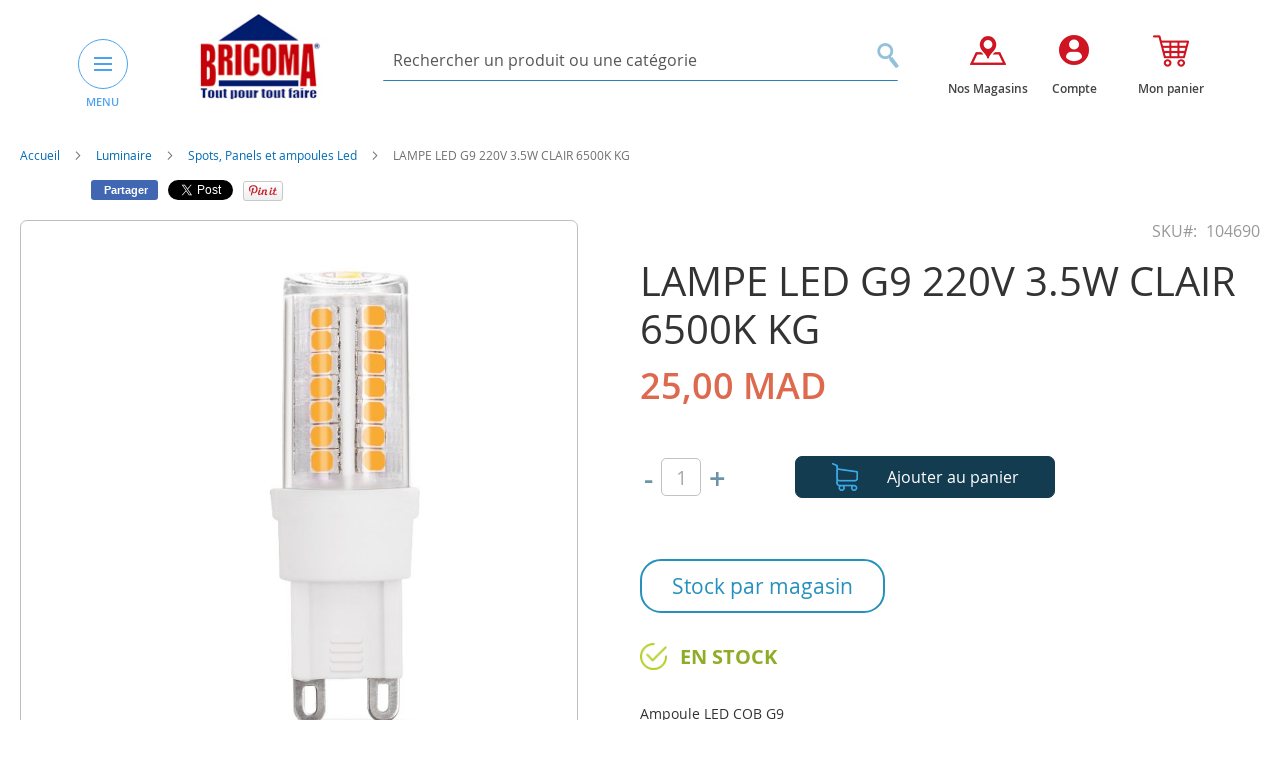

--- FILE ---
content_type: text/html; charset=UTF-8
request_url: https://www.bricoma.ma/lampe-led-g9-220v-3-5w-clair-6500k-kg.html
body_size: 25249
content:
<!doctype html>
<html lang="fr">
    <head prefix="og: http://ogp.me/ns# fb: http://ogp.me/ns/fb# product: http://ogp.me/ns/product#">
        <script>
    var BASE_URL = 'https\u003A\u002F\u002Fwww.bricoma.ma\u002F';
    var require = {
        'baseUrl': 'https\u003A\u002F\u002Fwww.bricoma.ma\u002Fpub\u002Fstatic\u002Fversion1767733477\u002Ffrontend\u002FElevenmedia\u002FBricoma\u002Ffr_FR'
    };</script>        <meta charset="utf-8"/>
<meta name="title" content="LAMPE LED G9 220V 3.5W CLAIR 6500K KG"/>
<meta name="description" content="BRICOMA est une enseigne marocaine spécialisée dans la vente d’articles de Bricolage, Jardinage, Droguerie, Peinture, Quincaillerie, Rangement et Outillag"/>
<meta name="keywords" content="Bricoma, Bricolage, Jardinage, Outillage, Droguerie, Peinture, Quincaillerie, Rangement"/>
<meta name="robots" content="INDEX,FOLLOW"/>
<meta name="viewport" content="width=device-width, initial-scale=1"/>
<meta name="format-detection" content="telephone=no"/>
<title>LAMPE LED G9 220V 3.5W CLAIR 6500K KG</title>
<link  rel="stylesheet" type="text/css"  media="all" href="https://www.bricoma.ma/pub/static/version1767733477/frontend/Elevenmedia/Bricoma/fr_FR/mage/calendar.css" />
<link  rel="stylesheet" type="text/css"  media="all" href="https://www.bricoma.ma/pub/static/version1767733477/frontend/Elevenmedia/Bricoma/fr_FR/Mageplaza_Blog/css/mpBlogIcon.css" />
<link  rel="stylesheet" type="text/css"  media="all" href="https://www.bricoma.ma/pub/static/version1767733477/frontend/Elevenmedia/Bricoma/fr_FR/css/styles-m.css" />
<link  rel="stylesheet" type="text/css"  media="all" href="https://www.bricoma.ma/pub/static/version1767733477/frontend/Elevenmedia/Bricoma/fr_FR/css/bootstrap.min.css" />
<link  rel="stylesheet" type="text/css"  media="all" href="https://www.bricoma.ma/pub/static/version1767733477/frontend/Elevenmedia/Bricoma/fr_FR/css/styles.css" />
<link  rel="stylesheet" type="text/css"  media="all" href="https://www.bricoma.ma/pub/static/version1767733477/frontend/Elevenmedia/Bricoma/fr_FR/Amasty_Base/vendor/slick/amslick.min.css" />
<link  rel="stylesheet" type="text/css"  media="all" href="https://www.bricoma.ma/pub/static/version1767733477/frontend/Elevenmedia/Bricoma/fr_FR/Mageplaza_Core/css/owl.carousel.css" />
<link  rel="stylesheet" type="text/css"  media="all" href="https://www.bricoma.ma/pub/static/version1767733477/frontend/Elevenmedia/Bricoma/fr_FR/Mageplaza_Core/css/owl.theme.css" />
<link  rel="stylesheet" type="text/css"  media="all" href="https://www.bricoma.ma/pub/static/version1767733477/frontend/Elevenmedia/Bricoma/fr_FR/mage/gallery/gallery.css" />
<link  rel="stylesheet" type="text/css"  media="screen and (min-width: 768px)" href="https://www.bricoma.ma/pub/static/version1767733477/frontend/Elevenmedia/Bricoma/fr_FR/css/styles-l.css" />
<link  rel="stylesheet" type="text/css"  media="print" href="https://www.bricoma.ma/pub/static/version1767733477/frontend/Elevenmedia/Bricoma/fr_FR/css/print.css" />
<script  type="text/javascript"  src="https://www.bricoma.ma/pub/static/version1767733477/frontend/Elevenmedia/Bricoma/fr_FR/requirejs/require.js"></script>
<script  type="text/javascript"  src="https://www.bricoma.ma/pub/static/version1767733477/frontend/Elevenmedia/Bricoma/fr_FR/mage/requirejs/mixins.js"></script>
<script  type="text/javascript"  src="https://www.bricoma.ma/pub/static/version1767733477/frontend/Elevenmedia/Bricoma/fr_FR/requirejs-config.js"></script>
<script  type="text/javascript"  src="https://www.bricoma.ma/pub/static/version1767733477/frontend/Elevenmedia/Bricoma/fr_FR/mage/polyfill.js"></script>
<link rel="preload" as="font" crossorigin="anonymous" href="https://www.bricoma.ma/pub/static/version1767733477/frontend/Elevenmedia/Bricoma/fr_FR/fonts/opensans/light/opensans-300.woff2" />
<link rel="preload" as="font" crossorigin="anonymous" href="https://www.bricoma.ma/pub/static/version1767733477/frontend/Elevenmedia/Bricoma/fr_FR/fonts/opensans/regular/opensans-400.woff2" />
<link rel="preload" as="font" crossorigin="anonymous" href="https://www.bricoma.ma/pub/static/version1767733477/frontend/Elevenmedia/Bricoma/fr_FR/fonts/opensans/semibold/opensans-600.woff2" />
<link rel="preload" as="font" crossorigin="anonymous" href="https://www.bricoma.ma/pub/static/version1767733477/frontend/Elevenmedia/Bricoma/fr_FR/fonts/opensans/bold/opensans-700.woff2" />
<link rel="preload" as="font" crossorigin="anonymous" href="https://www.bricoma.ma/pub/static/version1767733477/frontend/Elevenmedia/Bricoma/fr_FR/fonts/Luma-Icons.woff2" />
<link  rel="canonical" href="https://www.bricoma.ma/lampe-led-g9-220v-3-5w-clair-6500k-kg.html" />
<link  rel="icon" type="image/x-icon" href="https://www.bricoma.ma/pub/media/favicon/stores/1/logo.jpg" />
<link  rel="shortcut icon" type="image/x-icon" href="https://www.bricoma.ma/pub/media/favicon/stores/1/logo.jpg" />
<!-- Meta Pixel Code -->
<script>
!function(f,b,e,v,n,t,s)
{if(f.fbq)return;n=f.fbq=function(){n.callMethod?
n.callMethod.apply(n,arguments):n.queue.push(arguments)};
if(!f._fbq)f._fbq=n;n.push=n;n.loaded=!0;n.version='2.0';
n.queue=[];t=b.createElement(e);t.async=!0;
t.src=v;s=b.getElementsByTagName(e)[0];
s.parentNode.insertBefore(t,s)}(window, document,'script',
'https://connect.facebook.net/en_US/fbevents.js');
fbq('init', '588756123130510');
fbq('track', 'PageView');
</script>
<noscript><img height="1" width="1" style="display:none"
src="https://www.facebook.com/tr?id=588756123130510&ev=PageView&noscript=1"
/></noscript>
<!-- End Meta Pixel Code -->

<!-- Google tag (gtag.js) -->
<script async src="https://www.googletagmanager.com/gtag/js?id=G-YW9PFH1Z4P"></script>
<script>
  window.dataLayer = window.dataLayer || [];
  function gtag(){dataLayer.push(arguments);}
  gtag('js', new Date());

  gtag('config', 'G-YW9PFH1Z4P');
</script>


<!-- Google Merchant tag verif -->

<meta name="google-site-verification" content="re7LP8zxi8fcmnXnLuoPja5rpSMcNhY9KkzZuiG4fjE" />        <script src="https://cdn.pagesense.io/js/888508668/22d483cf2a094472a3e4eda160ee852d.js"></script><!-- BEGIN GOOGLE ANALYTICS CODE -->
<script type="text/x-magento-init">
{
    "*": {
        "Magento_GoogleAnalytics/js/google-analytics": {
            "isCookieRestrictionModeEnabled": 0,
            "currentWebsite": 1,
            "cookieName": "user_allowed_save_cookie",
            "ordersTrackingData": [],
            "pageTrackingData": {"optPageUrl":"","isAnonymizedIpActive":true,"accountId":"UA-113286556-1"}        }
    }
}
</script>
<!-- END GOOGLE ANALYTICS CODE -->
<link rel="stylesheet" type="text/css" media="all" href="https://maxcdn.bootstrapcdn.com/font-awesome/latest/css/font-awesome.min.css"/>
<meta property="og:type" content="product" />
<meta property="og:title"
      content="LAMPE&#x20;LED&#x20;G9&#x20;220V&#x20;3.5W&#x20;CLAIR&#x20;6500K&#x20;KG" />
<meta property="og:image"
      content="https://www.bricoma.ma/pub/media/catalog/product/cache/9c1842c064f4b367834c557314fc4257/1/0/104690.jpg" />
<meta property="og:description"
      content="Ampoule&#x20;LED&#x20;COB&#x20;G9&#x0D;&#x0A;Lumi&#xE8;re&#x20;blanc&#x20;chaud&#x20;6500K.&#x0D;&#x0A;Se&#x20;branche&#x20;sur&#x20;tous&#x20;les&#x20;culots&#x20;G9&#x20;&#x28;ba&#xEF;onnette&#x29;.&#x0D;&#x0A;Classe&#x20;&#xE9;nerg&#xE9;tique&#x20;A&#x2B;.&#x0D;&#x0A;Allumage&#x20;imm&#xE9;diat.&#x0D;&#x0A;Forme&#x20;standard&#x20;COB&#x20;G9." />
<meta property="og:url" content="https://www.bricoma.ma/lampe-led-g9-220v-3-5w-clair-6500k-kg.html" />
    <meta property="product:price:amount" content="25"/>
    <meta property="product:price:currency"
      content="MAD"/>
<script>
    require.config({
        map: {
            '*': {
                'quickSearch-original' : 'Magento_Search/js/form-mini',
                'quickSearch' : 'Amasty_Xsearch/js/form-mini'
            }
        }
    });
</script>
    </head>
    <body data-container="body"
          data-mage-init='{"loaderAjax": {}, "loader": { "icon": "https://www.bricoma.ma/pub/static/version1767733477/frontend/Elevenmedia/Bricoma/fr_FR/images/loader-2.gif"}}'
        itemtype="http://schema.org/Product" itemscope="itemscope" class="catalog-product-view product-lampe-led-g9-220v-3-5w-clair-6500k-kg page-layout-1column">
        

<div id="cookie-status">
    The store will not work correctly in the case when cookies are disabled.</div>
<script type="text&#x2F;javascript">document.querySelector("#cookie-status").style.display = "none";</script>
<script type="text/x-magento-init">
    {
        "*": {
            "cookieStatus": {}
        }
    }
</script>

<script type="text/x-magento-init">
    {
        "*": {
            "mage/cookies": {
                "expires": null,
                "path": "\u002F",
                "domain": ".www.bricoma.ma",
                "secure": false,
                "lifetime": "3600"
            }
        }
    }
</script>
    <noscript>
        <div class="message global noscript">
            <div class="content">
                <p>
                    <strong>Javascript est désactivé dans votre navigateur.</strong>
                    <span>
                        Pour une meilleure expérience sur notre site, assurez-vous d’activer JavaScript dans votre navigateur.                    </span>
                </p>
            </div>
        </div>
    </noscript>
<script>true</script><script>    require.config({
        map: {
            '*': {
                wysiwygAdapter: 'mage/adminhtml/wysiwyg/tiny_mce/tinymce4Adapter'
            }
        }
    });</script><div class="page-wrapper">     
 


<header class="header ">
    <div class="container">
        <div class="header_wrapper">
            <div class="row">
                <div class="col-md-3"> 
                    <div class="header-menu-and-logo"> 
                                                    <div class="menu-header"> 
                                

<button type="button" class="button-simple nav-menu-header-btn" id="nav-menu-header-btn">
    <span class="icon-bar"></span>
    <span class="icon-bar"></span>
    <span class="icon-bar"></span>
</button>
<label class="labelmeny">MENU</label>

<div class="navigation-header-contaire">
    <a class="cloemenu">x</a>

    <nav class="navigation-header" >
        <div class="block_top_menu">
          
        </div> 
        <ul class="menu-big-left">
            <li  class="level0 nav-1 category-item first level-top parent"><a href="https://www.bricoma.ma/jardinage-pein-air.html"  class="level-top" ><span><img src='/pub/media/catalog/category/jardinage.png' class='icon-menu-maine'/>Jardinage &amp; Plein Air </span></a><ul class="level0 submenu"><li  class="level1 nav-1-1 category-item first"><a href="https://www.bricoma.ma/jardinage-pein-air/meubles-exterieur.html" ><span>Meubles extérieurs</span></a></li><li  class="level1 nav-1-2 category-item"><a href="https://www.bricoma.ma/jardinage-pein-air/decoration-jardin.html" ><span>Décoration jardin</span></a></li><li  class="level1 nav-1-3 category-item"><a href="https://www.bricoma.ma/jardinage-pein-air/pots-soucoupes.html" ><span>Pots, balconnières et jardinières</span></a></li><li  class="level1 nav-1-4 category-item"><a href="https://www.bricoma.ma/jardinage-pein-air/tondeuses-a-gazon.html" ><span>Tondeuses à gazon</span></a></li><li  class="level1 nav-1-5 category-item"><a href="https://www.bricoma.ma/jardinage-pein-air/materiel-de-coupe.html" ><span>Matériel de coupe et souffleurs</span></a></li><li  class="level1 nav-1-6 category-item"><a href="https://www.bricoma.ma/jardinage-pein-air/tuyaux-devidoirs-arrosage.html" ><span>Tuyaux, dévidoirs &amp; Arrosage</span></a></li><li  class="level1 nav-1-7 category-item"><a href="https://www.bricoma.ma/jardinage-pein-air/outils-de-jardin.html" ><span>Outils de jardin</span></a></li><li  class="level1 nav-1-8 category-item"><a href="https://www.bricoma.ma/jardinage-pein-air/engrais-semences.html" ><span>Engrais &amp; Semences</span></a></li><li  class="level1 nav-1-9 category-item"><a href="https://www.bricoma.ma/jardinage-pein-air/traitement-insecticides.html" ><span>Traitement &amp; insecticides</span></a></li><li  class="level1 nav-1-10 category-item"><a href="https://www.bricoma.ma/jardinage-pein-air/vides-cave.html" ><span>Vides cave</span></a></li><li  class="level1 nav-1-11 category-item"><a href="https://www.bricoma.ma/jardinage-pein-air/equipements-de-camping.html" ><span>Equipements de camping</span></a></li><li  class="level1 nav-1-12 category-item last"><a href="https://www.bricoma.ma/jardinage-pein-air/pompe.html" ><span>Pompe</span></a></li></ul></li><li  class="level0 nav-2 category-item level-top parent"><a href="https://www.bricoma.ma/piscine.html"  class="level-top" ><span><img src='/pub/media/catalog/category/piscine_2.png' class='icon-menu-maine'/>Piscines</span></a><ul class="level0 submenu"><li  class="level1 nav-2-1 category-item first"><a href="https://www.bricoma.ma/piscine/accessoires-de-piscines.html" ><span>Accessoires de piscine</span></a></li><li  class="level1 nav-2-2 category-item"><a href="https://www.bricoma.ma/piscine/pompes-de-piscines.html" ><span>Pompes et filtre de piscines</span></a></li><li  class="level1 nav-2-3 category-item"><a href="https://www.bricoma.ma/piscine/echelles-de-piscine.html" ><span>Échelles de piscine</span></a></li><li  class="level1 nav-2-4 category-item"><a href="https://www.bricoma.ma/piscine/traitement-de-piscines.html" ><span>Traitement de piscine</span></a></li><li  class="level1 nav-2-5 category-item"><a href="https://www.bricoma.ma/piscine/piscines-hors-sol.html" ><span>Piscines hors sol &amp; Jacuzzi</span></a></li><li  class="level1 nav-2-6 category-item"><a href="https://www.bricoma.ma/piscine/jet-d-eau-et-cascade.html" ><span>Jet d&#039;eau et cascade</span></a></li><li  class="level1 nav-2-7 category-item last"><a href="https://www.bricoma.ma/piscine/jeux-de-piscine-gonflable.html" ><span>Jeux gonflables de piscine </span></a></li></ul></li><li  class="level0 nav-3 category-item level-top parent"><a href="https://www.bricoma.ma/animalerie.html"  class="level-top" ><span><img src='/pub/media/catalog/category/animalerie.png' class='icon-menu-maine'/>Animalerie </span></a><ul class="level0 submenu"><li  class="level1 nav-3-1 category-item first"><a href="https://www.bricoma.ma/animalerie/accessoires-et-alimentation-animalerie.html" ><span>Accessoires animalerie </span></a></li><li  class="level1 nav-3-2 category-item last"><a href="https://www.bricoma.ma/animalerie/alimentation-animalerie.html" ><span>Alimentation animalerie </span></a></li></ul></li><li  class="level0 nav-4 category-item level-top parent"><a href="https://www.bricoma.ma/sanitaire-etancheite.html"  class="level-top" ><span><img src='/pub/media/catalog/category/sanitaire.png' class='icon-menu-maine'/>Sanitaire</span></a><ul class="level0 submenu"><li  class="level1 nav-4-1 category-item first"><a href="https://www.bricoma.ma/sanitaire-etancheite/chauffe-eaux.html" ><span>Chauffe-eaux</span></a></li><li  class="level1 nav-4-2 category-item"><a href="https://www.bricoma.ma/sanitaire-etancheite/accessoires-chauffe-eaux.html" ><span>Accessoires Chauffe-eaux</span></a></li><li  class="level1 nav-4-3 category-item"><a href="https://www.bricoma.ma/sanitaire-etancheite/robinnetrie.html" ><span>Robinetterie</span></a></li><li  class="level1 nav-4-4 category-item"><a href="https://www.bricoma.ma/sanitaire-etancheite/meubles-salles-de-bain.html" ><span>Meubles salle de bain</span></a></li><li  class="level1 nav-4-5 category-item"><a href="https://www.bricoma.ma/sanitaire-etancheite/cabines-de-douches.html" ><span>Cabines et parois  de douche</span></a></li><li  class="level1 nav-4-6 category-item"><a href="https://www.bricoma.ma/sanitaire-etancheite/colonnes-et-barres-de-douche.html" ><span>Colonnes et barres de douche </span></a></li><li  class="level1 nav-4-7 category-item"><a href="https://www.bricoma.ma/sanitaire-etancheite/accessoires-salles-de-bain.html" ><span>Accessoires salles de bain</span></a></li><li  class="level1 nav-4-8 category-item"><a href="https://www.bricoma.ma/sanitaire-etancheite/plomberie.html" ><span>Plomberie</span></a></li><li  class="level1 nav-4-9 category-item"><a href="https://www.bricoma.ma/sanitaire-etancheite/distributeurs-de-savon.html" ><span>Distributeurs de savon &amp; Papier</span></a></li><li  class="level1 nav-4-10 category-item"><a href="https://www.bricoma.ma/sanitaire-etancheite/seches-serviettes.html" ><span>Seches serviettes</span></a></li><li  class="level1 nav-4-11 category-item"><a href="https://www.bricoma.ma/sanitaire-etancheite/poubelles-salle-de-bain.html" ><span>Poubelles salle de bain </span></a></li><li  class="level1 nav-4-12 category-item"><a href="https://www.bricoma.ma/sanitaire-etancheite/etancheite.html" ><span>Colles et étanchéité </span></a></li><li  class="level1 nav-4-13 category-item"><a href="https://www.bricoma.ma/sanitaire-etancheite/wc-lavabo.html" ><span>WC &amp; Lavabo</span></a></li><li  class="level1 nav-4-14 category-item"><a href="https://www.bricoma.ma/sanitaire-etancheite/boites-a-pharmacie.html" ><span>Boites à pharmacie</span></a></li><li  class="level1 nav-4-15 category-item last"><a href="https://www.bricoma.ma/sanitaire-etancheite/fontaine.html" ><span>Fontaines et Osmoseurs</span></a></li></ul></li><li  class="level0 nav-5 category-item level-top parent"><a href="https://www.bricoma.ma/equipement-de-cuisine.html"  class="level-top" ><span><img src='/pub/media/catalog/category/equipementcuisine.png' class='icon-menu-maine'/>Equipement cuisine &amp; articles ménagers </span></a><ul class="level0 submenu"><li  class="level1 nav-5-1 category-item first"><a href="https://www.bricoma.ma/equipement-de-cuisine/encastrables-de-cuisine.html" ><span>Éviers de cuisine</span></a></li><li  class="level1 nav-5-2 category-item"><a href="https://www.bricoma.ma/equipement-de-cuisine/barbecue.html" ><span>Barbecue</span></a></li><li  class="level1 nav-5-3 category-item"><a href="https://www.bricoma.ma/equipement-de-cuisine/articles-menagers.html" ><span>Articles Ménagers</span></a></li><li  class="level1 nav-5-4 category-item"><a href="https://www.bricoma.ma/equipement-de-cuisine/encastrable-de-cuisine.html" ><span>Electroménager encastrable</span></a></li><li  class="level1 nav-5-5 category-item last"><a href="https://www.bricoma.ma/equipement-de-cuisine/pem-petit-electromenager.html" ><span> Petit électroménager PEM</span></a></li></ul></li><li  class="level0 nav-6 category-item level-top parent"><a href="https://www.bricoma.ma/quincaillerie.html"  class="level-top" ><span><img src='/pub/media/catalog/category/quincaillerie.png' class='icon-menu-maine'/>Quincaillerie </span></a><ul class="level0 submenu"><li  class="level1 nav-6-1 category-item first"><a href="https://www.bricoma.ma/quincaillerie/visserie-boulonnerie.html" ><span>Visserie &amp; chaine d&#039;extension</span></a></li><li  class="level1 nav-6-2 category-item"><a href="https://www.bricoma.ma/quincaillerie/boites-aux-lettres.html" ><span>Boîtes aux lettres </span></a></li><li  class="level1 nav-6-3 category-item"><a href="https://www.bricoma.ma/quincaillerie/boites-a-clef.html" ><span>Boîtes à clés</span></a></li><li  class="level1 nav-6-4 category-item"><a href="https://www.bricoma.ma/quincaillerie/tabourets.html" ><span>Tabourets </span></a></li><li  class="level1 nav-6-5 category-item"><a href="https://www.bricoma.ma/quincaillerie/serrures-verrous.html" ><span>Serrures &amp; Verrous </span></a></li><li  class="level1 nav-6-6 category-item"><a href="https://www.bricoma.ma/quincaillerie/poignets-bequilles.html" ><span>Poignets &amp; Bequilles </span></a></li><li  class="level1 nav-6-7 category-item"><a href="https://www.bricoma.ma/quincaillerie/fermes-portes.html" ><span>Fermes portes </span></a></li><li  class="level1 nav-6-8 category-item last"><a href="https://www.bricoma.ma/quincaillerie/coffres-forts.html" ><span>Coffres forts </span></a></li></ul></li><li  class="level0 nav-7 category-item level-top parent"><a href="https://www.bricoma.ma/rangement-de-maison.html"  class="level-top" ><span><img src='/pub/media/catalog/category/rangementmaison.png' class='icon-menu-maine'/>Rangement de maison </span></a><ul class="level0 submenu"><li  class="level1 nav-7-1 category-item first"><a href="https://www.bricoma.ma/rangement-de-maison/coffres-de-rangement.html" ><span>Boîtes de rangement</span></a></li><li  class="level1 nav-7-2 category-item"><a href="https://www.bricoma.ma/rangement-de-maison/vestiaires-rayonnage.html" ><span>Vestiaires &amp; Rayonnage</span></a></li><li  class="level1 nav-7-3 category-item"><a href="https://www.bricoma.ma/rangement-de-maison/rangement-dressing.html" ><span>Rangement - Dressing</span></a></li><li  class="level1 nav-7-4 category-item"><a href="https://www.bricoma.ma/rangement-de-maison/buanderie.html" ><span>Buanderie &amp; accessoires maison</span></a></li><li  class="level1 nav-7-5 category-item last"><a href="https://www.bricoma.ma/rangement-de-maison/chariots-desserte-a-roulettes.html" ><span>Chariots, desserte à roulettes</span></a></li></ul></li><li  class="level0 nav-8 category-item level-top parent"><a href="https://www.bricoma.ma/decoration.html"  class="level-top" ><span><img src='/pub/media/catalog/category/decoration_1.png' class='icon-menu-maine'/>Décoration </span></a><ul class="level0 submenu"><li  class="level1 nav-8-1 category-item first"><a href="https://www.bricoma.ma/decoration/stores.html" ><span>Stores</span></a></li><li  class="level1 nav-8-2 category-item"><a href="https://www.bricoma.ma/decoration/rideaux-tringles.html" ><span>Rideaux  &amp; Tringles</span></a></li><li  class="level1 nav-8-3 category-item"><a href="https://www.bricoma.ma/decoration/articles-decoration.html" ><span>Tablettes, étagères et tréteaux</span></a></li><li  class="level1 nav-8-4 category-item"><a href="https://www.bricoma.ma/decoration/plantes-artificielles.html" ><span>Plantes artificielles</span></a></li><li  class="level1 nav-8-5 category-item"><a href="https://www.bricoma.ma/decoration/pochoirs-decoratifs.html" ><span>Pochoirs &amp; posters décoratifs</span></a></li><li  class="level1 nav-8-6 category-item"><a href="https://www.bricoma.ma/decoration/miroirs.html" ><span>Miroirs </span></a></li><li  class="level1 nav-8-7 category-item last"><a href="https://www.bricoma.ma/decoration/accessoires-decoratifs.html" ><span>Accessoires décoratifs, parfums d&#039;ambiance &amp; bougies </span></a></li></ul></li><li  class="level0 nav-9 category-item level-top parent"><a href="https://www.bricoma.ma/chauffage-climatisation.html"  class="level-top" ><span><img src='/pub/media/catalog/category/chauffage.png' class='icon-menu-maine'/>Chauffage &amp; Climatisation </span></a><ul class="level0 submenu"><li  class="level1 nav-9-1 category-item first"><a href="https://www.bricoma.ma/chauffage-climatisation/ventilateurs.html" ><span>Ventilateurs</span></a></li><li  class="level1 nav-9-2 category-item"><a href="https://www.bricoma.ma/chauffage-climatisation/climatiseurs.html" ><span>Climatiseurs</span></a></li><li  class="level1 nav-9-3 category-item"><a href="https://www.bricoma.ma/chauffage-climatisation/purificateur-d-air-et-deshumidificateur.html" ><span>Purificateur d&#039;air et déshumidificateur</span></a></li><li  class="level1 nav-9-4 category-item"><a href="https://www.bricoma.ma/chauffage-climatisation/chauffage-electriques.html" ><span>Chauffages électriques &amp; Radiateurs </span></a></li><li  class="level1 nav-9-5 category-item"><a href="https://www.bricoma.ma/chauffage-climatisation/chauffage-a-gaz.html" ><span>Chauffage à gaz</span></a></li><li  class="level1 nav-9-6 category-item"><a href="https://www.bricoma.ma/chauffage-climatisation/chauffes-terrasses.html" ><span>Chauffe-terrasses</span></a></li><li  class="level1 nav-9-7 category-item"><a href="https://www.bricoma.ma/chauffage-climatisation/cheminee-et-accessoires.html" ><span>Cheminée et accessoires </span></a></li><li  class="level1 nav-9-8 category-item"><a href="https://www.bricoma.ma/chauffage-climatisation/gel-combustible.html" ><span>Gel combustible</span></a></li><li  class="level1 nav-9-9 category-item last"><a href="https://www.bricoma.ma/chauffage-climatisation/accessoires-climatiseur.html" ><span>Accessoires Climatiseur</span></a></li></ul></li><li  class="level0 nav-10 category-item level-top parent"><a href="https://www.bricoma.ma/revetement-de-sol-des-murs.html"  class="level-top" ><span><img src='/pub/media/catalog/category/revetementsoletmurs.png' class='icon-menu-maine'/>Revêtement des sols &amp; des Surfaces</span></a><ul class="level0 submenu"><li  class="level1 nav-10-1 category-item first"><a href="https://www.bricoma.ma/revetement-de-sol-des-murs/parquet-stratifie.html" ><span>Parquet stratifié</span></a></li><li  class="level1 nav-10-2 category-item"><a href="https://www.bricoma.ma/revetement-de-sol-des-murs/accessoires-parquet.html" ><span>Accessoires parquet</span></a></li><li  class="level1 nav-10-3 category-item"><a href="https://www.bricoma.ma/revetement-de-sol-des-murs/revetement-en-pvc.html" ><span>Revêtement en PVC</span></a></li><li  class="level1 nav-10-4 category-item last"><a href="https://www.bricoma.ma/revetement-de-sol-des-murs/papier-peint.html" ><span>Papier peint</span></a></li></ul></li><li  class="level0 nav-11 category-item level-top parent"><a href="https://www.bricoma.ma/electricite-luminaire.html"  class="level-top" ><span><img src='/pub/media/catalog/category/luminaire.png' class='icon-menu-maine'/>Luminaire </span></a><ul class="level0 submenu"><li  class="level1 nav-11-1 category-item first"><a href="https://www.bricoma.ma/electricite-luminaire/plafonniers.html" ><span>Plafonniers</span></a></li><li  class="level1 nav-11-2 category-item"><a href="https://www.bricoma.ma/electricite-luminaire/supensions.html" ><span>Suspensions</span></a></li><li  class="level1 nav-11-3 category-item"><a href="https://www.bricoma.ma/electricite-luminaire/lustres.html" ><span>Lustres</span></a></li><li  class="level1 nav-11-4 category-item"><a href="https://www.bricoma.ma/electricite-luminaire/appliques.html" ><span>Appliques</span></a></li><li  class="level1 nav-11-5 category-item"><a href="https://www.bricoma.ma/electricite-luminaire/lampadaires.html" ><span>Projecteurs LED</span></a></li><li  class="level1 nav-11-6 category-item"><a href="https://www.bricoma.ma/electricite-luminaire/lampes-a-poser.html" ><span>Lampes à poser</span></a></li><li  class="level1 nav-11-7 category-item"><a href="https://www.bricoma.ma/electricite-luminaire/luminaire-du-jardin.html" ><span>Luminaire du jardin</span></a></li><li  class="level1 nav-11-8 category-item"><a href="https://www.bricoma.ma/electricite-luminaire/eclairage.html" ><span>Eclairage</span></a></li><li  class="level1 nav-11-9 category-item"><a href="https://www.bricoma.ma/electricite-luminaire/spots-et-ampoules-led.html" ><span>Spots, Panels et ampoules Led</span></a></li><li  class="level1 nav-11-10 category-item last"><a href="https://www.bricoma.ma/electricite-luminaire/luminaire-decoratif.html" ><span>Luminaires décoratifs</span></a></li></ul></li><li  class="level0 nav-12 category-item level-top parent"><a href="https://www.bricoma.ma/electricite.html"  class="level-top" ><span><img src='/pub/media/catalog/category/electricite_.png' class='icon-menu-maine'/>Electricité </span></a><ul class="level0 submenu"><li  class="level1 nav-12-1 category-item first"><a href="https://www.bricoma.ma/electricite/appareillage-de-mesure.html" ><span>Appareillage de mesure</span></a></li><li  class="level1 nav-12-2 category-item"><a href="https://www.bricoma.ma/electricite/enrouleurs-rallonges.html" ><span>Enrouleurs &amp; rallonges</span></a></li><li  class="level1 nav-12-3 category-item"><a href="https://www.bricoma.ma/electricite/interrupteurs-prises.html" ><span>Interrupteurs &amp; prises</span></a></li><li  class="level1 nav-12-4 category-item"><a href="https://www.bricoma.ma/electricite/accesoires-electriques.html" ><span>Cables &amp; Accessoires électriques</span></a></li><li  class="level1 nav-12-5 category-item"><a href="https://www.bricoma.ma/electricite/coffrets.html" ><span>Coffrets &amp; Collier de serrage </span></a></li><li  class="level1 nav-12-6 category-item"><a href="https://www.bricoma.ma/electricite/transformateurs.html" ><span>Transformateurs et Convertisseurs</span></a></li><li  class="level1 nav-12-7 category-item"><a href="https://www.bricoma.ma/electricite/extracteurs.html" ><span>Disjoncteurs</span></a></li><li  class="level1 nav-12-8 category-item"><a href="https://www.bricoma.ma/electricite/equipements-domotique.html" ><span>Equipements domotique</span></a></li><li  class="level1 nav-12-9 category-item"><a href="https://www.bricoma.ma/electricite/extracteur.html" ><span>Extracteur</span></a></li><li  class="level1 nav-12-10 category-item"><a href="https://www.bricoma.ma/electricite/moustiquaire.html" ><span>Moustiquaire</span></a></li><li  class="level1 nav-12-11 category-item last"><a href="https://www.bricoma.ma/electricite/piles-de-recharge.html" ><span>Piles de recharge</span></a></li></ul></li><li  class="level0 nav-13 category-item level-top"><a href="https://www.bricoma.ma/accessoires-telephone.html"  class="level-top" ><span><img src='/pub/media/catalog/category/icone_smartphone_2.png' class='icon-menu-maine'/>Accessoires téléphone &amp; Connectique</span></a></li><li  class="level0 nav-14 category-item level-top parent"><a href="https://www.bricoma.ma/outillage-rangement.html"  class="level-top" ><span><img src='/pub/media/catalog/category/outillage_1.png' class='icon-menu-maine'/>Outillage </span></a><ul class="level0 submenu"><li  class="level1 nav-14-1 category-item first"><a href="https://www.bricoma.ma/outillage-rangement/electroportatif.html" ><span>Electroportatif </span></a></li><li  class="level1 nav-14-2 category-item"><a href="https://www.bricoma.ma/outillage-rangement/accessoires-electroportatif.html" ><span>Accessoires électroportatif </span></a></li><li  class="level1 nav-14-3 category-item"><a href="https://www.bricoma.ma/outillage-rangement/outillage-a-main.html" ><span>Outillage à main </span></a></li><li  class="level1 nav-14-4 category-item"><a href="https://www.bricoma.ma/outillage-rangement/groupe-electrogene.html" ><span>Groupe électrogène </span></a></li><li  class="level1 nav-14-5 category-item"><a href="https://www.bricoma.ma/outillage-rangement/nettoyeurs-haute-pression.html" ><span>Nettoyeurs haute pression et accessoires</span></a></li><li  class="level1 nav-14-6 category-item"><a href="https://www.bricoma.ma/outillage-rangement/soudage.html" ><span>Soudage </span></a></li><li  class="level1 nav-14-7 category-item"><a href="https://www.bricoma.ma/outillage-rangement/compresseurs-accessoires.html" ><span>Compresseurs &amp; accessoires </span></a></li><li  class="level1 nav-14-8 category-item"><a href="https://www.bricoma.ma/outillage-rangement/accessoires-maconnerie.html" ><span>Accessoires maçonnerie</span></a></li><li  class="level1 nav-14-9 category-item"><a href="https://www.bricoma.ma/outillage-rangement/securite-protection.html" ><span>Sécurité &amp; protection</span></a></li><li  class="level1 nav-14-10 category-item"><a href="https://www.bricoma.ma/outillage-rangement/rangement-industrielle.html" ><span>Rangement industriel</span></a></li><li  class="level1 nav-14-11 category-item"><a href="https://www.bricoma.ma/outillage-rangement/manutention.html" ><span>Manutention</span></a></li><li  class="level1 nav-14-12 category-item"><a href="https://www.bricoma.ma/outillage-rangement/appareils-de-mesure.html" ><span>Appareils de mesure</span></a></li><li  class="level1 nav-14-13 category-item"><a href="https://www.bricoma.ma/outillage-rangement/accessoires-auto.html" ><span>Accessoires auto</span></a></li><li  class="level1 nav-14-14 category-item"><a href="https://www.bricoma.ma/outillage-rangement/outillage-plomberie.html" ><span>Outillage plomberie </span></a></li><li  class="level1 nav-14-15 category-item"><a href="https://www.bricoma.ma/outillage-rangement/accessoires-menuiserie.html" ><span>Accessoires menuiserie</span></a></li><li  class="level1 nav-14-16 category-item last"><a href="https://www.bricoma.ma/outillage-rangement/poubelle-industrielle.html" ><span>Poubelle Industrielle</span></a></li></ul></li><li  class="level0 nav-15 category-item level-top parent"><a href="https://www.bricoma.ma/droguerie-peinture.html"  class="level-top" ><span><img src='/pub/media/catalog/category/peinture.png' class='icon-menu-maine'/>Peinture </span></a><ul class="level0 submenu"><li  class="level1 nav-15-1 category-item first"><a href="https://www.bricoma.ma/droguerie-peinture/peinture-vinylique.html" ><span>Peinture vinylique, acrylique</span></a></li><li  class="level1 nav-15-2 category-item"><a href="https://www.bricoma.ma/droguerie-peinture/peinture-decorative.html" ><span>Peinture de décoration</span></a></li><li  class="level1 nav-15-3 category-item"><a href="https://www.bricoma.ma/droguerie-peinture/peinture-d-etancheite.html" ><span>Peinture d&#039;étanchéité</span></a></li><li  class="level1 nav-15-4 category-item"><a href="https://www.bricoma.ma/droguerie-peinture/peinture-pour-piscine.html" ><span>Peinture spéciale</span></a></li><li  class="level1 nav-15-5 category-item"><a href="https://www.bricoma.ma/droguerie-peinture/enduits.html" ><span>Enduits &amp; Impressions</span></a></li><li  class="level1 nav-15-6 category-item"><a href="https://www.bricoma.ma/droguerie-peinture/vernis.html" ><span>Vernis</span></a></li><li  class="level1 nav-15-7 category-item"><a href="https://www.bricoma.ma/droguerie-peinture/peinture-glycerophtalique.html" ><span>Peinture glycerophtalique </span></a></li><li  class="level1 nav-15-8 category-item last"><a href="https://www.bricoma.ma/droguerie-peinture/diluants.html" ><span>Diluants</span></a></li></ul></li><li  class="level0 nav-16 category-item level-top parent"><a href="https://www.bricoma.ma/droguerie.html"  class="level-top" ><span><img src='/pub/media/catalog/category/droguerie.png' class='icon-menu-maine'/>Droguerie </span></a><ul class="level0 submenu"><li  class="level1 nav-16-1 category-item first"><a href="https://www.bricoma.ma/droguerie/produits-de-nettoyage.html" ><span>Produits d&#039;entretien et de nettoyage</span></a></li><li  class="level1 nav-16-2 category-item"><a href="https://www.bricoma.ma/droguerie/outils-de-nettoyage.html" ><span>Outils de nettoyage</span></a></li><li  class="level1 nav-16-3 category-item"><a href="https://www.bricoma.ma/droguerie/scotchs.html" ><span>Scotchs</span></a></li><li  class="level1 nav-16-4 category-item"><a href="https://www.bricoma.ma/droguerie/sacs-poubelle.html" ><span>Sacs poubelles</span></a></li><li  class="level1 nav-16-5 category-item"><a href="https://www.bricoma.ma/droguerie/tapis-antiderapant.html" ><span>Tapis antidérapant et Joints de portes</span></a></li><li  class="level1 nav-16-6 category-item"><a href="https://www.bricoma.ma/droguerie-peinture/outils-de-peinture.html" ><span>Outils de peinture</span></a></li><li  class="level1 nav-16-7 category-item"><a href="https://www.bricoma.ma/droguerie/solutions-hydro-alcooliques.html" ><span>Solutions hydro-alcooliques</span></a></li><li  class="level1 nav-16-8 category-item last"><a href="https://www.bricoma.ma/droguerie/papier-abrasifs.html" ><span>Papier abrasifs</span></a></li></ul></li><li  class="level0 nav-17 category-item level-top parent"><a href="https://www.bricoma.ma/echelles-travaux-en-hauteur.html"  class="level-top" ><span><img src='/pub/media/catalog/category/echelleicone.png' class='icon-menu-maine'/>Echelles &amp; travaux en Hauteur</span></a><ul class="level0 submenu"><li  class="level1 nav-17-1 category-item first"><a href="https://www.bricoma.ma/echelles-travaux-en-hauteur/escabeaux-marches-pied-et-echelles.html" ><span>Escabeaux, marche pieds et échelles</span></a></li><li  class="level1 nav-17-2 category-item last"><a href="https://www.bricoma.ma/echelles-travaux-en-hauteur/plateformes-et-echafaudages.html" ><span>Plateformes et Échafaudages</span></a></li></ul></li><li  class="level0 nav-18 category-item level-top"><a href="https://www.bricoma.ma/interphone-et-visiophone.html"  class="level-top" ><span><img src='/pub/media/catalog/category/interphoneicone.png' class='icon-menu-maine'/>Interphones et Visiophones</span></a></li><li  class="level0 nav-19 category-item last level-top"><a href="https://www.bricoma.ma/articles-menagers-hotellerie-restauration-chr.html"  class="level-top" ><span><img src='/pub/media/catalog/category/hotel_1.png' class='icon-menu-maine'/>Articles ménagers CHR  </span></a></li>                    </ul>
    </nav>

</div>


<script>
    require(['jquery'], function($) {
        $('#nav-menu-header-btn').on('click',function(){
            $parent =  $(this).parent();
            if($($parent).hasClass('active')){
                $($parent).removeClass('active');
            }else{
                $($parent).addClass('active'); 
            } 
        }); 
        $('.cloemenu').on('click',function(){ 
            $('.menu-header').removeClass('active'); 
        }); 
    });
</script>


                            </div>
                          
                        <a
    class="logo header_logo"
    href="https://www.bricoma.ma/"
>
    <img
        class="logo_image"
        alt="Bricoma"
        src="https://www.bricoma.ma/pub/static/version1767733477/frontend/Elevenmedia/Bricoma/fr_FR/images/logo.jpg"
    >
</a>
 
                    </div>     
                </div>
                <div class="col-md-6">
                    
                                    <div class="header-search-header">
                        <div class="block block-search">
    <div class="block block-title"><strong>Rechercher un produit ou une catégorie</strong></div>
    <div class="block block-content">
        <form class="form minisearch" id="search_mini_form"
              action="https://www.bricoma.ma/catalogsearch/result/" method="get">
            <div class="field search">
                <label class="label" for="search" data-role="minisearch-label">
                    <span>Rechercher un produit ou une catégorie</span>
                </label>
                <div class="control">
                    <input id="search"
                           data-mage-init='{"quickSearch":{
                                "formSelector":"#search_mini_form",
                                "url":"https://www.bricoma.ma/search/ajax/suggest/",
                                "destinationSelector":"#search_autocomplete",
                                "minSearchLength":"3"}
                           }'
                           type="text"
                           name="q"
                           value=""
                           placeholder="Rechercher&#x20;un&#x20;produit&#x20;ou&#x20;une&#x20;cat&#xE9;gorie"
                           class="input-text"
                           maxlength="128"
                           role="combobox"
                           aria-haspopup="false"
                           aria-autocomplete="both"
                           autocomplete="off"
                           aria-expanded="false"/>
                    <div id="search_autocomplete" class="search-autocomplete"></div>
                    <div class="nested">
    <a class="action advanced" href="https://www.bricoma.ma/catalogsearch/advanced/" data-action="advanced-search">
        Recherche Avancée    </a>
</div>

<script>
    require([
        'Amasty_Xsearch/js/form-mini',
    ], function (autoComplete, searchClick) {
        'use strict';
        window.xsearch_options = {"url":"https:\/\/www.bricoma.ma\/amasty_xsearch\/autocomplete\/index\/","isDynamicWidth":true,"isProductBlockEnabled":true,"width":900,"minChars":3,"currentUrlEncoded":"aHR0cHM6Ly93d3cuYnJpY29tYS5tYS9sYW1wZS1sZWQtZzktMjIwdi0zLTV3LWNsYWlyLTY1MDBrLWtnLmh0bWw,"};
    })
</script>

<script type="text/x-magento-init">
    {
        "*": {
            "amastyXsearchAnalyticsCollector": {}
        }
    }
</script>

<div id="amasty-xsearch-preload" class="amasty-xsearch-preload" data-amsearch-js="preload"></div>
                </div>
            </div>
            <div class="actions">
                <button type="submit"
                    title="Rechercher"
                    class="action search"
                    aria-label="Search"
                >
                    <span>Rechercher</span>
                </button>
            </div>
        </form>
    </div>
</div>
                    </div>
                                </div>
                <div class="col-md-3 text-end">
                    <div class="link_navigation_header"> 
                        <ul class="link-header-page">
                            <li>
                                <a href="https://www.bricoma.ma/reseau/index" class="link-nos-magasins">
                                    <label></label>
                                    Nos Magasins
                                </a>
                            </li>
                            <li>
                                <a href="https://www.bricoma.ma/customer/account/login/" class="link-nos-compte">
                                    <label></label>
                                    Compte
                                </a>
                            </li> 
                        </ul> 
 
                         
                            <div class="header_buttons">  
                                 
                                                                    
<div data-block="minicart" class="minicart-wrapper">
    <a class="action showcart" href="https://www.bricoma.ma/checkout/cart/"
       data-bind="scope: 'minicart_content'">
        <span class="text">Mon panier</span>
        <span class="counter qty empty"
              data-bind="css: { empty: !!getCartParam('summary_count') == false && !isLoading() },
               blockLoader: isLoading">
            <span class="counter-number"><!-- ko text: getCartParam('summary_count') --><!-- /ko --></span>
            <span class="counter-label">
            <!-- ko if: getCartParam('summary_count') -->
                <!-- ko text: getCartParam('summary_count') --><!-- /ko -->
                <!-- ko i18n: 'items' --><!-- /ko -->
            <!-- /ko -->
            </span>
        </span>
    </a>
            <div class="block block-minicart"
             data-role="dropdownDialog"
             data-mage-init='{"dropdownDialog":{
                "appendTo":"[data-block=minicart]",
                "triggerTarget":".showcart",
                "timeout": "2000",
                "closeOnMouseLeave": false,
                "closeOnEscape": true,
                "triggerClass":"active",
                "parentClass":"active",
                "buttons":[]}}'>
            <div id="minicart-content-wrapper" data-bind="scope: 'minicart_content'">
                <!-- ko template: getTemplate() --><!-- /ko -->
            </div>
                    </div>
        <script>window.checkout = {"shoppingCartUrl":"https:\/\/www.bricoma.ma\/checkout\/cart\/","checkoutUrl":"https:\/\/www.bricoma.ma\/checkout\/","updateItemQtyUrl":"https:\/\/www.bricoma.ma\/checkout\/sidebar\/updateItemQty\/","removeItemUrl":"https:\/\/www.bricoma.ma\/checkout\/sidebar\/removeItem\/","imageTemplate":"Magento_Catalog\/product\/image_with_borders","baseUrl":"https:\/\/www.bricoma.ma\/","minicartMaxItemsVisible":5,"websiteId":"1","maxItemsToDisplay":10,"storeId":"1","storeGroupId":"1","customerLoginUrl":"https:\/\/www.bricoma.ma\/customer\/account\/login\/referer\/aHR0cHM6Ly93d3cuYnJpY29tYS5tYS9sYW1wZS1sZWQtZzktMjIwdi0zLTV3LWNsYWlyLTY1MDBrLWtnLmh0bWw%2C\/","isRedirectRequired":false,"autocomplete":"off","captcha":{"user_login":{"isCaseSensitive":false,"imageHeight":50,"imageSrc":"","refreshUrl":"https:\/\/www.bricoma.ma\/captcha\/refresh\/","isRequired":false,"timestamp":1768907664}}}</script>    <script type="text/x-magento-init">
    {
        "[data-block='minicart']": {
            "Magento_Ui/js/core/app": {"components":{"minicart_content":{"children":{"subtotal.container":{"children":{"subtotal":{"children":{"subtotal.totals":{"config":{"display_cart_subtotal_incl_tax":1,"display_cart_subtotal_excl_tax":0,"template":"Magento_Tax\/checkout\/minicart\/subtotal\/totals"},"children":{"subtotal.totals.msrp":{"component":"Magento_Msrp\/js\/view\/checkout\/minicart\/subtotal\/totals","config":{"displayArea":"minicart-subtotal-hidden","template":"Magento_Msrp\/checkout\/minicart\/subtotal\/totals"}}},"component":"Magento_Tax\/js\/view\/checkout\/minicart\/subtotal\/totals"}},"component":"uiComponent","config":{"template":"Magento_Checkout\/minicart\/subtotal"}}},"component":"uiComponent","config":{"displayArea":"subtotalContainer"}},"item.renderer":{"component":"uiComponent","config":{"displayArea":"defaultRenderer","template":"Magento_Checkout\/minicart\/item\/default"},"children":{"item.image":{"component":"Magento_Catalog\/js\/view\/image","config":{"template":"Magento_Catalog\/product\/image","displayArea":"itemImage"}},"checkout.cart.item.price.sidebar":{"component":"uiComponent","config":{"template":"Magento_Checkout\/minicart\/item\/price","displayArea":"priceSidebar"}}}},"extra_info":{"component":"uiComponent","config":{"displayArea":"extraInfo"}},"promotion":{"component":"uiComponent","config":{"displayArea":"promotion"}}},"config":{"itemRenderer":{"default":"defaultRenderer","simple":"defaultRenderer","virtual":"defaultRenderer"},"template":"Magento_Checkout\/minicart\/content"},"component":"Magento_Checkout\/js\/view\/minicart"}},"types":[]}        },
        "*": {
            "Magento_Ui/js/block-loader": "https\u003A\u002F\u002Fwww.bricoma.ma\u002Fpub\u002Fstatic\u002Fversion1767733477\u002Ffrontend\u002FElevenmedia\u002FBricoma\u002Ffr_FR\u002Fimages\u002Floader\u002D1.gif"
        }
    }
    </script>
</div>
                                                            </div>
                                            </div>
                </div>
            </div>
 

        </div>
    </div>
</header> 
<div class="breadcrumbs">
    <ul class="items">
                    <li class="item home">
                            <a href="https://www.bricoma.ma/"
                   title="Aller à la page d’accueil">
                    Accueil                </a>
                        </li>
                    <li class="item category8">
                            <a href="https://www.bricoma.ma/electricite-luminaire.html"
                   title="">
                    Luminaire                 </a>
                        </li>
                    <li class="item category154">
                            <a href="https://www.bricoma.ma/electricite-luminaire/spots-et-ampoules-led.html"
                   title="">
                    Spots, Panels et ampoules Led                </a>
                        </li>
                    <li class="item product5561">
                            <strong>LAMPE LED G9 220V 3.5W CLAIR 6500K KG</strong>
                        </li>
            </ul>
</div>
<main id="maincontent" class="page-main"><a id="contentarea" tabindex="-1"></a>
<div class="page messages"><div data-placeholder="messages"></div>
<div data-bind="scope: 'messages'">
    <!-- ko if: cookieMessages && cookieMessages.length > 0 -->
    <div role="alert" data-bind="foreach: { data: cookieMessages, as: 'message' }" class="messages">
        <div data-bind="attr: {
            class: 'message-' + message.type + ' ' + message.type + ' message',
            'data-ui-id': 'message-' + message.type
        }">
            <div data-bind="html: $parent.prepareMessageForHtml(message.text)"></div>
        </div>
    </div>
    <!-- /ko -->

    <!-- ko if: messages().messages && messages().messages.length > 0 -->
    <div role="alert" data-bind="foreach: { data: messages().messages, as: 'message' }" class="messages">
        <div data-bind="attr: {
            class: 'message-' + message.type + ' ' + message.type + ' message',
            'data-ui-id': 'message-' + message.type
        }">
            <div data-bind="html: $parent.prepareMessageForHtml(message.text)"></div>
        </div>
    </div>
    <!-- /ko -->
</div>
<script type="text/x-magento-init">
    {
        "*": {
            "Magento_Ui/js/core/app": {
                "components": {
                        "messages": {
                            "component": "Magento_Theme/js/view/messages"
                        }
                    }
                }
            }
    }
</script>
<div class="rewards-notifications" data-bind="scope: 'rewardsNotifications'">
    <!-- ko if: messages() && messages().length > 0 -->
        <div data-bind="html: messages()"></div>
    <!-- /ko -->
</div>
<script type="text/x-magento-init">
    {
        "*": {
            "Magento_Ui/js/core/app": {
                "components": {
                    "rewardsNotifications": {
                        "component": "Mirasvit_RewardsCheckout/js/view/rewards-notifications",
                        "url": "https://www.bricoma.ma/rewards_catalog/notification/getProductNotification/product_id/5561/"
                    }
                }
            }
        }
    }
</script>
</div><div class="columns"><div class="column main"><script>
    //<![CDATA[
    require(['Mirasvit_RewardsBehavior/js/social'], function () {})
    //]]>
</script>
<div class="rewardssocial-buttons">
        <div class="buttons-facebook-like">
    <div class="fb-like" data-href=""
         data-layout="button"
         data-action="like"
         data-show-faces="false"
         data-share="false"
         data-font="arial"
         data-width="61"
         data-height="20"
         data-colorscheme="light"></div>
    </div>    <div class="buttons-fb-share">
    <div id="rewards_fb_share">
        <!--    svg was copied from https://developers.facebook.com    -->
        <span class="_49vg"><img class="_1pbs inlineBlock img" src="https://www.facebook.com/rsrc.php/v3/yq/r/5nnSiJQxbBq.png" alt="" width="16" height="16"></span>
        <span class="title">Partager</span>
    </div>
    </div>    <div class="buttons-twitter-like">
    <a href="https://twitter.com/share"
        class="twitter-share-button mst-rewardssocial-tweet"
        data-text="">Tweet</a>
    
    <script type="text/javascript">
        var rewardsTwitterUrl = 'https://www.bricoma.ma/rewards_behavior/twitter/tweet/';
        var rewardsDefaultTwitterText = 'LAMPE LED G9 220V 3.5W CLAIR 6500K KG';
     </script>
</div>
    <div id="buttons-pinterest-pin" class="buttons-pinterest-pin">
    <a href="https://www.pinterest.com/pin/create/button/?url=https%3A%2F%2Fwww.bricoma.ma%2Flampe-led-g9-220v-3-5w-clair-6500k-kg.html&media=https://www.bricoma.ma/pub/media/catalog/product/cache/9c1842c064f4b367834c557314fc4257/1/0/104690.jpg&description=LAMPE+LED+G9+220V+3.5W+CLAIR+6500K+KG"
    data-pin-do="buttonPin"
    data-pin-config="none" target="_blank">
        <img src="//assets.pinterest.com/images/pidgets/pin_it_button.png" />
    </a>
    <script>
        var rewardsPinUrl = 'https://www.bricoma.ma/rewards_behavior/pinterest/pin/';
    </script>
    </div>    
    </div>
<script type="text/javascript">
    var rewardsCurrentUrl = 'https%3A%2F%2Fwww.bricoma.ma%2Flampe-led-g9-220v-3-5w-clair-6500k-kg.html';
    var rewardsShareCurrentUrl = 'https://www.bricoma.ma/lampe-led-g9-220v-3-5w-clair-6500k-kg.html';
    var rewardsFacebookApiVersion = 'v3.1';
</script>
<div class="product-info-main"><div class="product-header-info">
<div class="product attribute sku">
            <strong class="type">SKU</strong>
        <div class="value" itemprop="sku">104690</div>
</div>
</div><div class="page-title-wrapper&#x20;product">
    <h1 class="page-title"
                >
        <span class="base" data-ui-id="page-title-wrapper" itemprop="name">LAMPE LED G9 220V 3.5W CLAIR 6500K KG</span>    </h1>
    </div>
<div class="product-info-price"><div class="price-box price-final_price" data-role="priceBox" data-product-id="5561" data-price-box="product-id-5561">
    

<span class="price-container price-final_price&#x20;tax&#x20;weee&#x20;rewards_earn"
         itemprop="offers" itemscope itemtype="http://schema.org/Offer">
        <span  id="product-price-5561"                data-price-amount="25"
        data-price-type="finalPrice"
        class="price-wrapper "
    ><span class="price">25,00 MAD</span></span>
                <meta itemprop="price" content="25" />
        <meta itemprop="priceCurrency" content="MAD" />
    </span>

</div></div>

<div class="product-add-form">
    <form data-product-sku="104690"
          action="https://www.bricoma.ma/checkout/cart/add/uenc/aHR0cHM6Ly93d3cuYnJpY29tYS5tYS9sYW1wZS1sZWQtZzktMjIwdi0zLTV3LWNsYWlyLTY1MDBrLWtnLmh0bWw%2C/product/5561/" method="post"
          id="product_addtocart_form">
        <input type="hidden" name="product" value="5561" />
        <input type="hidden" name="selected_configurable_option" value="" />
        <input type="hidden" name="related_product" id="related-products-field" value="" />
        <input type="hidden" name="item"  value="5561" />
        <input name="form_key" type="hidden" value="pG6QpH5nWFNMoAzI" />                             
 

 
 
<div class="box-tocart">
    <div class="fieldset">
                <div class="field qty">
            <label class="label" for="qty"><span>Qté</span></label>
            <div class="control">
                <button class="btn-option btn-moin" data-option="-">-</button>
                <input type="number"
                       name="qty"
                       id="qty"
                       min="0"
                       value="1"
                       title="Qt&#xE9;"
                       class="input-text qty"
                       data-validate="{&quot;required-number&quot;:true,&quot;validate-item-quantity&quot;:{&quot;minAllowed&quot;:1,&quot;maxAllowed&quot;:10000,&quot;qtyIncrements&quot;:1}}"
                       />

                <button class="btn-option btn-moin" data-option="+">+</button>
            </div>
        </div>
                <div class="actions">
            <button type="submit"
                    title="Ajouter&#x20;au&#x20;panier"
                    class="action primary tocart"
                    id="product-addtocart-button" disabled>
                <span>Ajouter au panier</span>
            </button>
                    </div>
    </div>
</div>
<script type="text/x-magento-init">
    {
        "#product_addtocart_form": {
            "Magento_Catalog/js/validate-product": {}
        }
    }
</script>  
<script>
    require([
        'jquery', 
        ], function ($) {
        'use strict';
        $(document).ready(function(){
            $('.btn-option').on('click',function(){
              var value_qty    = parseInt($('#qty').val()); 
              var value_option = $(this).data('option'); 
              if(value_option == '+'){
                value_qty = value_qty + 1;
                 $('#qty').val(value_qty); 
              }else{
                if(value_qty> 0){ 
                  value_qty = value_qty - 1;
                  $('#qty').val(value_qty); 
                }

              }
              return false;
            });
        });
    });
</script>




<style>
	.btndisponibilite{
	    display: inline-block;
	    text-align: center;
	    padding: 10px 30px;
	    background: #fff;
	    color: #2791bd;
	    font-size: 21px;
	    border-radius: 21px;
	    margin: 10px auto;
	    cursor: pointer;
	    margin-bottom: 30px;
	    border: 2px solid #2791bd; 
	}
	.btndisponibilite:hover{ 
	    color: #fff; 
	    background: #2791bd
	}


	.modal-header .modal-title#modal-title-1{
		display: inline-block;
	    font-size: 29px;
	    font-family: 'Open Sans','Helvetica Neue',Helvetica,Arial,sans-serif;
	    font-weight: 600;
	    border-bottom: 1px solid #bebebe;
	    width: 100%;
	}
	.modal-header .modal-title#modal-title-1 p{
		color: #2791bd;
		font-size: 20px;
		text-transform: uppercase;
	    font-family: 'Open Sans','Helvetica Neue',Helvetica,Arial,sans-serif;
	    font-weight: 500;
	}

	.modal-header .modal-title#modal-title-1::before{
		content: " ";
	    float: left;
	    width: 85px;
	    height: 85px;
	    margin: 10px 40px 10px 15px;
	    background: url(pub/media/wysiwyg/stock-header-store.png) no-repeat center;
	    position: relative;
	    top: -15px;
	} 

	.store-item-header{
		background: #b81628;
	    margin-bottom: 5px;
	    padding: 5px;
	    color: #fff;
	    position: relative;
	    overflow: hidden;
	}
	.store-item-header{
		cursor: pointer;
	}
	.store-item-header label:first-child{
		font-size: 13px;
	}
	.store-item-header label:last-child{
	    float: right;
	    margin-right: 25px;
	    font-size: 9px;
	    margin-top: 4px;
	}

	.store-item-header:after{
		content: " ";
	    display: block;
	    width: 0px;
	    height: 0px;
	    position: absolute;
	    right: 5px;
	    top: 10px;
	    border-left: 10px solid #00800000;
	    border-right: 10px solid #00800000;
	    border-top: 10px solid #133c51;
	    border-bottom: 10px solid #00800000;
	}
	.allow.active .store-item-header:after{
		border-left: 10px solid #00800000;
	    border-right: 10px solid #00800000;
	    border-top: 10px solid #00800000;
	    border-bottom: 10px solid #133c51;
    	top: 0px;
	}

 	

	#modal-content-1::-webkit-scrollbar {
	    height: 12px;
	    width: 12px;
	    background: #183c51;
	}

	#modal-content-1::-webkit-scrollbar-thumb {
	    background: #b40729;
	    -webkit-border-radius: 1ex;
	    -webkit-box-shadow: 0px 1px 2px rgba(0, 0, 0, 0.75);
	}

	#modal-content-1::-webkit-scrollbar-corner {
	    background: #183c51;
	}

	.ligne-stock{
		padding: 20px 0px;
		border-bottom: 1px solid #bebebe;
	}

	.ligne-stock > .row{ 
		display: flex;
    	align-items: center
	}


	.label-stock{
		display: block;
		width: 100%;
		max-width: 160px;
		padding: 10px;
		border-radius: 21px;
		border:2px solid #b0d51c;
		color: #b0d51c;
		font-size: 15px;
		margin: 5px auto 0px;
		text-align: center;
    	font-weight: 600;
	}  
	.label-stock.label-stock-status-non{ 
		border:2px solid #ae1615;
		color: #ae1615; 
	}
	.stock-title-store{
		font-size: 23px;
		color: #545454;
		font-weight: 700;
	}
	.store-item-adresse{
		
	}
	.store-item-adresse ul{
		margin-left: 20px;
		list-style: none;
	}

	.store-item-adresse ul li{ 
		margin-bottom: 5px;
	    color: #545454;
	    font-size: 17px;
	    font-family: 'MarkPro';
	    position: relative;
	    padding-left: 30px;
	}
	.store-item-adresse ul li::before{
		content: " ";
		width: 14px;
		height: 19px;
		display: block;
		position: absolute;
		left: 0px;
		top: 0px;
	}
	.store-item-adresse ul li.store-item-adresse-ville::before{
	    background: url(pub/media/wysiwyg/pin.png) no-repeat center;
	}
	.store-item-adresse ul li.store-item-adresse-adresse::before{ 
	    background: url(pub/media/wysiwyg/pin.png) no-repeat center;
	}
	.store-item-adresse ul li.store-item-adresse-call::before{
		background: url(pub/media/wysiwyg/stock-header-call.png) no-repeat center;
	}

	.modal-popup .modal-footer{
		margin-bottom: 10px;
		margin-top: 10px;
		display: none;
	}
	.stock-product-modal   .action-close:before{
		font-size: 0px;
		width: 46px;
		height: 46px;
		background: url(pub/media/wysiwyg/stock-header-close.png) no-repeat center; 
	}

@media (max-width: 767px) {
	.modal-header .modal-title#modal-title-1::before{
		display: block;
	    margin: auto;
	    float: none;
	}
	.modal-header .modal-title#modal-title-1{
		font-size: 20px;
		text-align: center;
	}
	.stock-title-store { 
	    display: block;
	    text-align: center;
	    font-size: 20px;
	    margin-bottom: 16px;
	}
	.btndisponibilite { 
	    max-width: 260px;
	    display: block;
	}
}
</style>  


 
  
<div id="modal-btn-disponibilite-stock"  class="btndisponibilite"  >Stock par magasin</div>

<div id="modal-content-disponibilite-stock" class="scrollablestoke" style="display: none">
    <div class="modal-inner-content"> 
        <div class="store-list-tems"> 
			<div id="accordion-disponibilite-stock">
	 
	<div class="ligne-stock"> 
		<div class="row">
			<div class="col-md-4">
				  <label class="stock-title-store">BRICOMA AGADIR </label>
			</div>
			<div class="col-md-6">
				
				<div class="store-item-adresse">
					<ul>
						<!--li class="store-item-adresse-ville">Ville: AGADIR</li-->
						<li class="store-item-adresse-adresse">Adresse: 26, ZI Bab El Madina Tilila Agadir</li>
						<li class="store-item-adresse-call">Téléphone: +212 528 288 383</li>
					</ul>
				</div>
			</div>
			<div class="col-md-2">
				
				<label class="label-stock label-stock-status-non">
					En rupture				</label> 
			</div>
		</div>
	</div>  

		 
	<div class="ligne-stock"> 
		<div class="row">
			<div class="col-md-4">
				  <label class="stock-title-store">BRICOMA BENI MELLAL </label>
			</div>
			<div class="col-md-6">
				
				<div class="store-item-adresse">
					<ul>
						<!--li class="store-item-adresse-ville">Ville: BENI MELLAL</li-->
						<li class="store-item-adresse-adresse">Adresse: Centre commercial Marjane Beni mellal</li>
						<li class="store-item-adresse-call">Téléphone: +212 523 420 905</li>
					</ul>
				</div>
			</div>
			<div class="col-md-2">
				
				<label class="label-stock label-stock-status-oui">
					Disponible				</label> 
			</div>
		</div>
	</div>  

		 
	<div class="ligne-stock"> 
		<div class="row">
			<div class="col-md-4">
				  <label class="stock-title-store">Bricoma Aîn sebaâ </label>
			</div>
			<div class="col-md-6">
				
				<div class="store-item-adresse">
					<ul>
						<!--li class="store-item-adresse-ville">Ville: Casablanca</li-->
						<li class="store-item-adresse-adresse">Adresse: Angle Route Casa -Rabat & Av Mohamed jamal Addoura Aîn sebaâ Casablanca</li>
						<li class="store-item-adresse-call">Téléphone: +212 661 770 312</li>
					</ul>
				</div>
			</div>
			<div class="col-md-2">
				
				<label class="label-stock label-stock-status-oui">
					Disponible				</label> 
			</div>
		</div>
	</div>  

		 
	<div class="ligne-stock"> 
		<div class="row">
			<div class="col-md-4">
				  <label class="stock-title-store">BRICOMA DAR BOUAZZA </label>
			</div>
			<div class="col-md-6">
				
				<div class="store-item-adresse">
					<ul>
						<!--li class="store-item-adresse-ville">Ville: CASABLANCA</li-->
						<li class="store-item-adresse-adresse">Adresse: Lotissement "Gémini " Lot - C1 Route d'azzemour Dar Bouazza</li>
						<li class="store-item-adresse-call">Téléphone: 05 22 29 03 27</li>
					</ul>
				</div>
			</div>
			<div class="col-md-2">
				
				<label class="label-stock label-stock-status-non">
					En rupture				</label> 
			</div>
		</div>
	</div>  

		 
	<div class="ligne-stock"> 
		<div class="row">
			<div class="col-md-4">
				  <label class="stock-title-store">BRICOMA FES </label>
			</div>
			<div class="col-md-6">
				
				<div class="store-item-adresse">
					<ul>
						<!--li class="store-item-adresse-ville">Ville: FÈS</li-->
						<li class="store-item-adresse-adresse">Adresse: Centre commercial Marjane Agdal - oued Fès Fès</li>
						<li class="store-item-adresse-call">Téléphone: +212 535 702 480</li>
					</ul>
				</div>
			</div>
			<div class="col-md-2">
				
				<label class="label-stock label-stock-status-non">
					En rupture				</label> 
			</div>
		</div>
	</div>  

		 
	<div class="ligne-stock"> 
		<div class="row">
			<div class="col-md-4">
				  <label class="stock-title-store">BRICOMA HAY RIAD </label>
			</div>
			<div class="col-md-6">
				
				<div class="store-item-adresse">
					<ul>
						<!--li class="store-item-adresse-ville">Ville: RABAT</li-->
						<li class="store-item-adresse-adresse">Adresse: Centre commercial Ryad Square Angle Rocade et Avenue Shaheed Deya Errahman Rabat</li>
						<li class="store-item-adresse-call">Téléphone: +212 537 653 168</li>
					</ul>
				</div>
			</div>
			<div class="col-md-2">
				
				<label class="label-stock label-stock-status-oui">
					Disponible				</label> 
			</div>
		</div>
	</div>  

		 
	<div class="ligne-stock"> 
		<div class="row">
			<div class="col-md-4">
				  <label class="stock-title-store">BRICOMA INEZGANE </label>
			</div>
			<div class="col-md-6">
				
				<div class="store-item-adresse">
					<ul>
						<!--li class="store-item-adresse-ville">Ville: INEZGANE</li-->
						<li class="store-item-adresse-adresse">Adresse: Le centre commercial Atacadao la route d'Inzegane - Ait Melloul</li>
						<li class="store-item-adresse-call">Téléphone: 0528246061</li>
					</ul>
				</div>
			</div>
			<div class="col-md-2">
				
				<label class="label-stock label-stock-status-non">
					En rupture				</label> 
			</div>
		</div>
	</div>  

		 
	<div class="ligne-stock"> 
		<div class="row">
			<div class="col-md-4">
				  <label class="stock-title-store">BRICOMA El jadida </label>
			</div>
			<div class="col-md-6">
				
				<div class="store-item-adresse">
					<ul>
						<!--li class="store-item-adresse-ville">Ville: El JADIDA</li-->
						<li class="store-item-adresse-adresse">Adresse: Centre Commercial Marjane El jadida</li>
						<li class="store-item-adresse-call">Téléphone: +212 523 395 249/50</li>
					</ul>
				</div>
			</div>
			<div class="col-md-2">
				
				<label class="label-stock label-stock-status-oui">
					Disponible				</label> 
			</div>
		</div>
	</div>  

		 
	<div class="ligne-stock"> 
		<div class="row">
			<div class="col-md-4">
				  <label class="stock-title-store">BRICOMA KENITRA </label>
			</div>
			<div class="col-md-6">
				
				<div class="store-item-adresse">
					<ul>
						<!--li class="store-item-adresse-ville">Ville: KENITRA</li-->
						<li class="store-item-adresse-adresse">Adresse: Centre commercial Acima Kénitra MSI Kénitra</li>
						<li class="store-item-adresse-call">Téléphone: +212 537 361 214</li>
					</ul>
				</div>
			</div>
			<div class="col-md-2">
				
				<label class="label-stock label-stock-status-non">
					En rupture				</label> 
			</div>
		</div>
	</div>  

		 
	<div class="ligne-stock"> 
		<div class="row">
			<div class="col-md-4">
				  <label class="stock-title-store">BRICOMA MOHAMMEDIA </label>
			</div>
			<div class="col-md-6">
				
				<div class="store-item-adresse">
					<ul>
						<!--li class="store-item-adresse-ville">Ville: MOHAMMEDIA</li-->
						<li class="store-item-adresse-adresse">Adresse: Centre commercial Marjane, route secondaire 101. Mohammedia</li>
						<li class="store-item-adresse-call">Téléphone: +212 523 329 800</li>
					</ul>
				</div>
			</div>
			<div class="col-md-2">
				
				<label class="label-stock label-stock-status-non">
					En rupture				</label> 
			</div>
		</div>
	</div>  

		 
	<div class="ligne-stock"> 
		<div class="row">
			<div class="col-md-4">
				  <label class="stock-title-store">BRICOMA MARRAKECH </label>
			</div>
			<div class="col-md-6">
				
				<div class="store-item-adresse">
					<ul>
						<!--li class="store-item-adresse-ville">Ville: MARRAKECH</li-->
						<li class="store-item-adresse-adresse">Adresse: Sidi Ghanem 3 Rte de Safi N 16 Marrakech</li>
						<li class="store-item-adresse-call">Téléphone: +212 524 336 700</li>
					</ul>
				</div>
			</div>
			<div class="col-md-2">
				
				<label class="label-stock label-stock-status-non">
					En rupture				</label> 
			</div>
		</div>
	</div>  

		 
	<div class="ligne-stock"> 
		<div class="row">
			<div class="col-md-4">
				  <label class="stock-title-store">Bricoma Marina Salé </label>
			</div>
			<div class="col-md-6">
				
				<div class="store-item-adresse">
					<ul>
						<!--li class="store-item-adresse-ville">Ville: Salé</li-->
						<li class="store-item-adresse-adresse">Adresse: 4 Résidence Al Bahr, Magasin 6, Bab Lamrissa, Salé</li>
						<li class="store-item-adresse-call">Téléphone: 05 37 88 46 40</li>
					</ul>
				</div>
			</div>
			<div class="col-md-2">
				
				<label class="label-stock label-stock-status-non">
					En rupture				</label> 
			</div>
		</div>
	</div>  

		 
	<div class="ligne-stock"> 
		<div class="row">
			<div class="col-md-4">
				  <label class="stock-title-store">BRICOMA MEKNES </label>
			</div>
			<div class="col-md-6">
				
				<div class="store-item-adresse">
					<ul>
						<!--li class="store-item-adresse-ville">Ville: MEKNES</li-->
						<li class="store-item-adresse-adresse">Adresse: Centre commercial Marjane Hamria -20 août Borj Moulay Omar. Meknès</li>
						<li class="store-item-adresse-call">Téléphone: +212 535 515 035</li>
					</ul>
				</div>
			</div>
			<div class="col-md-2">
				
				<label class="label-stock label-stock-status-non">
					En rupture				</label> 
			</div>
		</div>
	</div>  

		 
	<div class="ligne-stock"> 
		<div class="row">
			<div class="col-md-4">
				  <label class="stock-title-store">BRICOMA NADOR </label>
			</div>
			<div class="col-md-6">
				
				<div class="store-item-adresse">
					<ul>
						<!--li class="store-item-adresse-ville">Ville: NADOR</li-->
						<li class="store-item-adresse-adresse">Adresse: Centre commercial Marjane Nador</li>
						<li class="store-item-adresse-call">Téléphone: +212 536 380 701</li>
					</ul>
				</div>
			</div>
			<div class="col-md-2">
				
				<label class="label-stock label-stock-status-non">
					En rupture				</label> 
			</div>
		</div>
	</div>  

		 
	<div class="ligne-stock"> 
		<div class="row">
			<div class="col-md-4">
				  <label class="stock-title-store">BRICOMA OUJDA </label>
			</div>
			<div class="col-md-6">
				
				<div class="store-item-adresse">
					<ul>
						<!--li class="store-item-adresse-ville">Ville: OUJDA</li-->
						<li class="store-item-adresse-adresse">Adresse: Centre Commercial Marjane Oujda</li>
						<li class="store-item-adresse-call">Téléphone: +212 536 528 052</li>
					</ul>
				</div>
			</div>
			<div class="col-md-2">
				
				<label class="label-stock label-stock-status-non">
					En rupture				</label> 
			</div>
		</div>
	</div>  

		 
	<div class="ligne-stock"> 
		<div class="row">
			<div class="col-md-4">
				  <label class="stock-title-store">Bricoma Paquet Casablanca </label>
			</div>
			<div class="col-md-6">
				
				<div class="store-item-adresse">
					<ul>
						<!--li class="store-item-adresse-ville">Ville: Casablanca</li-->
						<li class="store-item-adresse-adresse">Adresse: 31 Rue Pierre Parent, Casablanca 20250</li>
						<li class="store-item-adresse-call">Téléphone: 0522315576</li>
					</ul>
				</div>
			</div>
			<div class="col-md-2">
				
				<label class="label-stock label-stock-status-non">
					En rupture				</label> 
			</div>
		</div>
	</div>  

		 
	<div class="ligne-stock"> 
		<div class="row">
			<div class="col-md-4">
				  <label class="stock-title-store">BRICOMA QUARTIER DES HÔPITAUX </label>
			</div>
			<div class="col-md-6">
				
				<div class="store-item-adresse">
					<ul>
						<!--li class="store-item-adresse-ville">Ville: CASABLANCA</li-->
						<li class="store-item-adresse-adresse">Adresse: 57 Rue Abaou Alaâ Zahar Quartier des hôpitaux Casablanca</li>
						<li class="store-item-adresse-call">Téléphone: +212 5 22 86 00 37</li>
					</ul>
				</div>
			</div>
			<div class="col-md-2">
				
				<label class="label-stock label-stock-status-non">
					En rupture				</label> 
			</div>
		</div>
	</div>  

		 
	<div class="ligne-stock"> 
		<div class="row">
			<div class="col-md-4">
				  <label class="stock-title-store">BRICOMA RABAT </label>
			</div>
			<div class="col-md-6">
				
				<div class="store-item-adresse">
					<ul>
						<!--li class="store-item-adresse-ville">Ville: RABAT</li-->
						<li class="store-item-adresse-adresse">Adresse: Zone Vita Avenue Hassan II, Rabat</li>
						<li class="store-item-adresse-call">Téléphone: +212 537 291 711</li>
					</ul>
				</div>
			</div>
			<div class="col-md-2">
				
				<label class="label-stock label-stock-status-non">
					En rupture				</label> 
			</div>
		</div>
	</div>  

		 
	<div class="ligne-stock"> 
		<div class="row">
			<div class="col-md-4">
				  <label class="stock-title-store">BRICOMA SALE </label>
			</div>
			<div class="col-md-6">
				
				<div class="store-item-adresse">
					<ul>
						<!--li class="store-item-adresse-ville">Ville: SALÉ</li-->
						<li class="store-item-adresse-adresse">Adresse: Hay Chemaou route de Kénitra Salé</li>
						<li class="store-item-adresse-call">Téléphone: +212 537 847 179/80</li>
					</ul>
				</div>
			</div>
			<div class="col-md-2">
				
				<label class="label-stock label-stock-status-non">
					En rupture				</label> 
			</div>
		</div>
	</div>  

		 
	<div class="ligne-stock"> 
		<div class="row">
			<div class="col-md-4">
				  <label class="stock-title-store">Bricoma Sidi maârouf  </label>
			</div>
			<div class="col-md-6">
				
				<div class="store-item-adresse">
					<ul>
						<!--li class="store-item-adresse-ville">Ville: Casablanca</li-->
						<li class="store-item-adresse-adresse">Adresse: Avenue Aboubakr El Kadiri – Sidi maârouf</li>
						<li class="store-item-adresse-call">Téléphone: +212 522 103 133</li>
					</ul>
				</div>
			</div>
			<div class="col-md-2">
				
				<label class="label-stock label-stock-status-non">
					En rupture				</label> 
			</div>
		</div>
	</div>  

		 
	<div class="ligne-stock"> 
		<div class="row">
			<div class="col-md-4">
				  <label class="stock-title-store">Bricoma Tanger Centre </label>
			</div>
			<div class="col-md-6">
				
				<div class="store-item-adresse">
					<ul>
						<!--li class="store-item-adresse-ville">Ville: Tanger</li-->
						<li class="store-item-adresse-adresse">Adresse: 31 Av. Moulay Ismail, Tanger 90000</li>
						<li class="store-item-adresse-call">Téléphone: 0539351577</li>
					</ul>
				</div>
			</div>
			<div class="col-md-2">
				
				<label class="label-stock label-stock-status-non">
					En rupture				</label> 
			</div>
		</div>
	</div>  

		 
	<div class="ligne-stock"> 
		<div class="row">
			<div class="col-md-4">
				  <label class="stock-title-store">BRICOMA TANGER </label>
			</div>
			<div class="col-md-6">
				
				<div class="store-item-adresse">
					<ul>
						<!--li class="store-item-adresse-ville">Ville: TANGER</li-->
						<li class="store-item-adresse-adresse">Adresse: RPN 2 Route de Rabat. Tanger</li>
						<li class="store-item-adresse-call">Téléphone: +212 539 385 600</li>
					</ul>
				</div>
			</div>
			<div class="col-md-2">
				
				<label class="label-stock label-stock-status-non">
					En rupture				</label> 
			</div>
		</div>
	</div>  

		 
	<div class="ligne-stock"> 
		<div class="row">
			<div class="col-md-4">
				  <label class="stock-title-store">BRICOMA TEMARA </label>
			</div>
			<div class="col-md-6">
				
				<div class="store-item-adresse">
					<ul>
						<!--li class="store-item-adresse-ville">Ville: TEMARA</li-->
						<li class="store-item-adresse-adresse">Adresse: Centre Commercial Acima Temara</li>
						<li class="store-item-adresse-call">Téléphone: +212 5 37 40 39 69/71</li>
					</ul>
				</div>
			</div>
			<div class="col-md-2">
				
				<label class="label-stock label-stock-status-oui">
					Disponible				</label> 
			</div>
		</div>
	</div>  

		 
	<div class="ligne-stock"> 
		<div class="row">
			<div class="col-md-4">
				  <label class="stock-title-store">Tétouan </label>
			</div>
			<div class="col-md-6">
				
				<div class="store-item-adresse">
					<ul>
						<!--li class="store-item-adresse-ville">Ville: Tétouan</li-->
						<li class="store-item-adresse-adresse">Adresse: Route de Sebta, Km6, Lotissement Jawhara</li>
						<li class="store-item-adresse-call">Téléphone: 0539970202</li>
					</ul>
				</div>
			</div>
			<div class="col-md-2">
				
				<label class="label-stock label-stock-status-non">
					En rupture				</label> 
			</div>
		</div>
	</div>  

	  

 			</div> 
    	</div>
    </div>
</div>

<script>
    require(
        [
            'jquery',
            'Magento_Ui/js/modal/modal',
            'accordion'
        ],
        function($, modal) { 
           var options = {
					    	type: 'popup',
					    	responsive: true,
					      	innerScroll: true,
					      	modalClass: 'stock-product-modal',
					    	title: "Disponibilité en magasin <p>LAMPE LED G9 220V 3.5W CLAIR 6500K KG</p>",
					      	buttons: [{
					        	text: $.mage.__('Close'),
					        	class: 'action-close-style modal-close',
					        	click: function (){
					            	this.closeModal();
					        	}
					    	}]
						};
			modal(options, $('#modal-content-disponibilite-stock'));

			$("#modal-btn-disponibilite-stock").on('click',function(){
                $("#modal-content-disponibilite-stock").modal("openModal");
                return false;
            });
 

        }
    );

 

</script>

        
                    </form>
</div>

<script type="text/x-magento-init">
    {
        "[data-role=priceBox][data-price-box=product-id-5561]": {
            "priceBox": {
                "priceConfig":  {"productId":"5561","priceFormat":{"pattern":"%s\u00a0MAD","precision":2,"requiredPrecision":2,"decimalSymbol":",","groupSymbol":"\u202f","groupLength":3,"integerRequired":false}}            }
        }
    }
</script>
<div class="product-info-stock-sku"> 
		    	        <div class="stock available" title="Disponibilit&#xE9;">
	            <span>En stock</span>
	        </div>
	    	</div><div class="product-social-links"><div class="product-addto-links" data-role="add-to-links">
    </div>
</div>
<div class="product attribute overview">
        <div class="value" itemprop="description"><p>Ampoule LED COB G9</p>
<p>Lumière blanc chaud 6500K.</p>
<p>Se branche sur tous les culots G9 (baïonnette).</p>
<p>Classe énergétique A+.</p>
<p>Allumage immédiat.</p>
<p>Forme standard COB G9.</p></div>
</div>
</div><div class="product media"><a id="gallery-prev-area" tabindex="-1"></a>
<div class="action-skip-wrapper"><a class="action skip gallery-next-area"
   href="#gallery-next-area">
    <span>
        Skip to the end of the images gallery    </span>
</a>
</div>

<div class="gallery-placeholder _block-content-loading fotorama__nav-wrap" data-gallery-role="gallery-placeholder">
    <img
        alt="main product photo"
        class="gallery-placeholder__image"
        src="https://www.bricoma.ma/pub/media/catalog/product/cache/7ae06499deb90fe0eec5741ca023c477/1/0/104690.jpg"
    />
</div>

<script type="text/x-magento-init">
    {
        "[data-gallery-role=gallery-placeholder]": {
            "mage/gallery/gallery": {
                "mixins":["magnifier/magnify"],
                "magnifierOpts": {"fullscreenzoom":"20","top":"","left":"","width":"","height":"","eventType":"hover","enabled":false,"mode":"outside"},
                "data": [{"thumb":"https:\/\/www.bricoma.ma\/pub\/media\/catalog\/product\/cache\/66945febdf255e0623cefa83ccaf0e67\/1\/0\/104690.jpg","img":"https:\/\/www.bricoma.ma\/pub\/media\/catalog\/product\/cache\/7ae06499deb90fe0eec5741ca023c477\/1\/0\/104690.jpg","full":"https:\/\/www.bricoma.ma\/pub\/media\/catalog\/product\/cache\/c8def9d5dea57738e9cc0b82ced3bf06\/1\/0\/104690.jpg","caption":"LAMPE LED G9 220V 3.5W CLAIR 6500K KG","position":"1","isMain":true,"type":"image","videoUrl":null}],
                "options": {"nav":"thumbs","loop":true,"keyboard":true,"arrows":true,"allowfullscreen":true,"showCaption":false,"width":700,"thumbwidth":88,"thumbheight":110,"height":700,"transitionduration":500,"transition":"slide","navarrows":true,"navtype":"slides","navdir":"vertical"},
                "fullscreen": {"nav":"thumbs","loop":true,"navdir":"horizontal","navarrows":false,"navtype":"slides","arrows":true,"showCaption":false,"transitionduration":500,"transition":"slide"},
                 "breakpoints": {"mobile":{"conditions":{"max-width":"540px"},"options":{"options":{"nav":"dots"}}}}            }
        }
    }
</script>
<div class="action-skip-wrapper"><a class="action skip gallery-prev-area"
   href="#gallery-prev-area">
    <span>
        Skip to the beginning of the images gallery    </span>
</a>
</div><a id="gallery-next-area" tabindex="-1"></a>
</div>    <div class="product info detailed">
                <div class="product data items" data-mage-init='{"tabs":{"openedState":"active"}}'>
                                            <div class="data item title"
                     data-role="collapsible" id="tab-label-additional">
                    <a class="data switch"
                       tabindex="-1"
                       data-toggle="trigger"
                       href="#additional"
                       id="tab-label-additional-title">
                        Caractéristiques                    </a>
                </div>
                <div class="data item content"
                     aria-labelledby="tab-label-additional-title" id="additional" data-role="content">
                        <div class="additional-attributes-wrapper table-wrapper">
        <table class="  table-bordered table-data-attr"  id="product-attribute-specs-table"> 
            <tbody>
                            <tr>
                    <td class="col label" scope="row">Poids</td>
                    <th class="col data" data-th="Poids"> 
                                                      0.10 Kg
                                            </th>
                </tr>
                            <tr>
                    <td class="col label" scope="row">Couleur</td>
                    <th class="col data" data-th="Couleur"> 
                                                BLANC                                         </th>
                </tr>
                            <tr>
                    <td class="col label" scope="row">Puissance nominale </td>
                    <th class="col data" data-th="Puissance&#x20;nominale&#x20;"> 
                                                3.5W 6500K                                        </th>
                </tr>
                            <tr>
                    <td class="col label" scope="row">Type de culot</td>
                    <th class="col data" data-th="Type&#x20;de&#x20;culot"> 
                                                G9                                        </th>
                </tr>
                        </tbody>
        </table>
    </div>
                </div>
                                    </div>
    </div>
<input name="form_key" type="hidden" value="pG6QpH5nWFNMoAzI" /><div id="authenticationPopup" data-bind="scope:'authenticationPopup', style: {display: 'none'}">
        <script>window.authenticationPopup = {"autocomplete":"off","customerRegisterUrl":"https:\/\/www.bricoma.ma\/customer\/account\/create\/","customerForgotPasswordUrl":"https:\/\/www.bricoma.ma\/customer\/account\/forgotpassword\/","baseUrl":"https:\/\/www.bricoma.ma\/"}</script>    <!-- ko template: getTemplate() --><!-- /ko -->
    <script type="text/x-magento-init">
        {
            "#authenticationPopup": {
                "Magento_Ui/js/core/app": {"components":{"authenticationPopup":{"component":"Magento_Customer\/js\/view\/authentication-popup","children":{"messages":{"component":"Magento_Ui\/js\/view\/messages","displayArea":"messages"},"captcha":{"component":"Magento_Captcha\/js\/view\/checkout\/loginCaptcha","displayArea":"additional-login-form-fields","formId":"user_login","configSource":"checkout"}}}}}            },
            "*": {
                "Magento_Ui/js/block-loader": "https\u003A\u002F\u002Fwww.bricoma.ma\u002Fpub\u002Fstatic\u002Fversion1767733477\u002Ffrontend\u002FElevenmedia\u002FBricoma\u002Ffr_FR\u002Fimages\u002Floader\u002D1.gif"
            }
        }
    </script>
</div>
<script type="text/x-magento-init">
    {
        "*": {
            "Magento_Customer/js/section-config": {
                "sections": {"stores\/store\/switch":["*"],"stores\/store\/switchrequest":["*"],"directory\/currency\/switch":["*"],"*":["messages"],"customer\/account\/logout":["*","recently_viewed_product","recently_compared_product","persistent"],"customer\/account\/loginpost":["*"],"customer\/account\/createpost":["*"],"customer\/account\/editpost":["*"],"customer\/ajax\/login":["checkout-data","cart","captcha"],"catalog\/product_compare\/add":["compare-products"],"catalog\/product_compare\/remove":["compare-products"],"catalog\/product_compare\/clear":["compare-products"],"sales\/guest\/reorder":["cart"],"sales\/order\/reorder":["cart"],"checkout\/cart\/add":["cart","directory-data"],"checkout\/cart\/delete":["cart"],"checkout\/cart\/updatepost":["cart"],"checkout\/cart\/updateitemoptions":["cart"],"checkout\/cart\/couponpost":["cart"],"checkout\/cart\/estimatepost":["cart"],"checkout\/cart\/estimateupdatepost":["cart"],"checkout\/onepage\/saveorder":["cart","checkout-data","last-ordered-items"],"checkout\/sidebar\/removeitem":["cart"],"checkout\/sidebar\/updateitemqty":["cart"],"rest\/*\/v1\/carts\/*\/payment-information":["cart","last-ordered-items","instant-purchase"],"rest\/*\/v1\/guest-carts\/*\/payment-information":["cart"],"rest\/*\/v1\/guest-carts\/*\/selected-payment-method":["cart","checkout-data"],"rest\/*\/v1\/carts\/*\/selected-payment-method":["cart","checkout-data","instant-purchase"],"customer\/address\/*":["instant-purchase"],"customer\/account\/*":["instant-purchase"],"vault\/cards\/deleteaction":["instant-purchase"],"multishipping\/checkout\/overviewpost":["cart"],"persistent\/index\/unsetcookie":["persistent"],"review\/product\/post":["review"],"wishlist\/index\/add":["wishlist"],"wishlist\/index\/remove":["wishlist"],"wishlist\/index\/updateitemoptions":["wishlist"],"wishlist\/index\/update":["wishlist"],"wishlist\/index\/cart":["wishlist","cart"],"wishlist\/index\/fromcart":["wishlist","cart"],"wishlist\/index\/allcart":["wishlist","cart"],"wishlist\/shared\/allcart":["wishlist","cart"],"wishlist\/shared\/cart":["cart"]},
                "clientSideSections": ["checkout-data","cart-data"],
                "baseUrls": ["https:\/\/www.bricoma.ma\/"],
                "sectionNames": ["messages","customer","compare-products","last-ordered-items","cart","directory-data","captcha","instant-purchase","loggedAsCustomer","persistent","review","wishlist","rewards","recently_viewed_product","recently_compared_product","product_data_storage"]            }
        }
    }
</script>
<script type="text/x-magento-init">
    {
        "*": {
            "Magento_Customer/js/customer-data": {
                "sectionLoadUrl": "https\u003A\u002F\u002Fwww.bricoma.ma\u002Fcustomer\u002Fsection\u002Fload\u002F",
                "expirableSectionLifetime": 60,
                "expirableSectionNames": ["cart","persistent"],
                "cookieLifeTime": "3600",
                "updateSessionUrl": "https\u003A\u002F\u002Fwww.bricoma.ma\u002Fcustomer\u002Faccount\u002FupdateSession\u002F"
            }
        }
    }
</script>
<script type="text/x-magento-init">
    {
        "*": {
            "Magento_Customer/js/invalidation-processor": {
                "invalidationRules": {
                    "website-rule": {
                        "Magento_Customer/js/invalidation-rules/website-rule": {
                            "scopeConfig": {
                                "websiteId": "1"
                            }
                        }
                    }
                }
            }
        }
    }
</script>
<script type="text/x-magento-init">
    {
        "body": {
            "pageCache": {"url":"https:\/\/www.bricoma.ma\/page_cache\/block\/render\/id\/5561\/","handles":["default","catalog_product_view","catalog_product_view_type_simple","catalog_product_view_id_5561","catalog_product_view_sku_104690"],"originalRequest":{"route":"catalog","controller":"product","action":"view","uri":"\/lampe-led-g9-220v-3-5w-clair-6500k-kg.html"},"versionCookieName":"private_content_version"}        }
    }
</script>
<script type="text/x-magento-init">
    {
        "body": {
            "requireCookie": {"noCookieUrl":"https:\/\/www.bricoma.ma\/cookie\/index\/noCookies\/","triggers":[".action.tocompare"],"isRedirectCmsPage":true}        }
    }
</script>
<script type="text/x-magento-init">
    {
        "*": {
                "Magento_Catalog/js/product/view/provider": {
                    "data": {"items":{"5561":{"add_to_cart_button":{"post_data":"{\"action\":\"https:\\\/\\\/www.bricoma.ma\\\/checkout\\\/cart\\\/add\\\/uenc\\\/%25uenc%25\\\/product\\\/5561\\\/\",\"data\":{\"product\":\"5561\",\"uenc\":\"%uenc%\"}}","url":"https:\/\/www.bricoma.ma\/checkout\/cart\/add\/uenc\/%25uenc%25\/product\/5561\/","required_options":false},"add_to_compare_button":{"post_data":null,"url":"{\"action\":\"https:\\\/\\\/www.bricoma.ma\\\/catalog\\\/product_compare\\\/add\\\/\",\"data\":{\"product\":\"5561\",\"uenc\":\"aHR0cHM6Ly93d3cuYnJpY29tYS5tYS9sYW1wZS1sZWQtZzktMjIwdi0zLTV3LWNsYWlyLTY1MDBrLWtnLmh0bWw,\"}}","required_options":null},"price_info":{"final_price":25,"max_price":25,"max_regular_price":25,"minimal_regular_price":25,"special_price":null,"minimal_price":25,"regular_price":25,"formatted_prices":{"final_price":"<span class=\"price\">25,00\u00a0MAD<\/span>","max_price":"<span class=\"price\">25,00\u00a0MAD<\/span>","minimal_price":"<span class=\"price\">25,00\u00a0MAD<\/span>","max_regular_price":"<span class=\"price\">25,00\u00a0MAD<\/span>","minimal_regular_price":null,"special_price":null,"regular_price":"<span class=\"price\">25,00\u00a0MAD<\/span>"},"extension_attributes":{"msrp":{"msrp_price":"<span class=\"price\">0,00\u00a0MAD<\/span>","is_applicable":"","is_shown_price_on_gesture":"","msrp_message":"","explanation_message":"Our price is lower than the manufacturer&#039;s &quot;minimum advertised price.&quot; As a result, we cannot show you the price in catalog or the product page. <br><br> You have no obligation to purchase the product once you know the price. You can simply remove the item from your cart."},"tax_adjustments":{"final_price":25,"max_price":25,"max_regular_price":25,"minimal_regular_price":25,"special_price":25,"minimal_price":25,"regular_price":25,"formatted_prices":{"final_price":"<span class=\"price\">25,00\u00a0MAD<\/span>","max_price":"<span class=\"price\">25,00\u00a0MAD<\/span>","minimal_price":"<span class=\"price\">25,00\u00a0MAD<\/span>","max_regular_price":"<span class=\"price\">25,00\u00a0MAD<\/span>","minimal_regular_price":null,"special_price":"<span class=\"price\">25,00\u00a0MAD<\/span>","regular_price":"<span class=\"price\">25,00\u00a0MAD<\/span>"}},"weee_attributes":[],"weee_adjustment":"<span class=\"price\">25,00\u00a0MAD<\/span>"}},"images":[{"url":"https:\/\/www.bricoma.ma\/pub\/media\/catalog\/product\/cache\/91592fba593eb22710bd0e431c05b560\/1\/0\/104690.jpg","code":"recently_viewed_products_grid_content_widget","height":300,"width":240,"label":"LAMPE LED G9 220V 3.5W CLAIR 6500K KG","resized_width":240,"resized_height":300},{"url":"https:\/\/www.bricoma.ma\/pub\/media\/catalog\/product\/cache\/91bec9b2751d219b5b94128b7bfbb20d\/1\/0\/104690.jpg","code":"recently_viewed_products_list_content_widget","height":340,"width":270,"label":"LAMPE LED G9 220V 3.5W CLAIR 6500K KG","resized_width":270,"resized_height":340},{"url":"https:\/\/www.bricoma.ma\/pub\/media\/catalog\/product\/cache\/cacc7730cf8cbf5f3b5391c16ddddc82\/1\/0\/104690.jpg","code":"recently_viewed_products_images_names_widget","height":76,"width":75,"label":"LAMPE LED G9 220V 3.5W CLAIR 6500K KG","resized_width":75,"resized_height":76},{"url":"https:\/\/www.bricoma.ma\/pub\/media\/catalog\/product\/cache\/91592fba593eb22710bd0e431c05b560\/1\/0\/104690.jpg","code":"recently_compared_products_grid_content_widget","height":300,"width":240,"label":"LAMPE LED G9 220V 3.5W CLAIR 6500K KG","resized_width":240,"resized_height":300},{"url":"https:\/\/www.bricoma.ma\/pub\/media\/catalog\/product\/cache\/91bec9b2751d219b5b94128b7bfbb20d\/1\/0\/104690.jpg","code":"recently_compared_products_list_content_widget","height":340,"width":270,"label":"LAMPE LED G9 220V 3.5W CLAIR 6500K KG","resized_width":270,"resized_height":340},{"url":"https:\/\/www.bricoma.ma\/pub\/media\/catalog\/product\/cache\/95a89e6d18ba688eb8051fd7d5fed077\/1\/0\/104690.jpg","code":"recently_compared_products_images_names_widget","height":90,"width":75,"label":"LAMPE LED G9 220V 3.5W CLAIR 6500K KG","resized_width":75,"resized_height":90}],"url":"https:\/\/www.bricoma.ma\/lampe-led-g9-220v-3-5w-clair-6500k-kg.html","id":5561,"name":"LAMPE LED G9 220V 3.5W CLAIR 6500K KG","type":"simple","is_salable":"1","store_id":1,"currency_code":"MAD","extension_attributes":{"review_html":"    <div class=\"product-reviews-summary short empty\">\n        <div class=\"reviews-actions\">\n            <a class=\"action add\" href=\"https:\/\/www.bricoma.ma\/lampe-led-g9-220v-3-5w-clair-6500k-kg.html#review-form\">\n                Soyez le premier \u00e0 commenter ce produit            <\/a>\n        <\/div>\n    <\/div>\n","wishlist_button":{"post_data":null,"url":"{\"action\":\"https:\\\/\\\/www.bricoma.ma\\\/wishlist\\\/index\\\/add\\\/\",\"data\":{\"product\":5561,\"uenc\":\"aHR0cHM6Ly93d3cuYnJpY29tYS5tYS9sYW1wZS1sZWQtZzktMjIwdi0zLTV3LWNsYWlyLTY1MDBrLWtnLmh0bWw,\"}}","required_options":null}}}},"store":"1","currency":"MAD","productCurrentScope":"website"}            }
        }
    }
</script>

<script type="application/ld+json">
    {
        "@context": "https://schema.org/",
        "@type": "Product",
        "@id": "https://www.bricoma.ma/lampe-led-g9-220v-3-5w-clair-6500k-kg.html",
        "brand": {
            "@type": "Brand",
            "name": "Bricoma"
        },
        "name": "LAMPE LED G9 220V 3.5W CLAIR 6500K KG",
        "sku": "104690",
        "description": "",
        "image": "https://www.bricoma.ma/pub/media/catalog/product/1/0/104690.jpg",
        "offers": {
            "@type": "Offer",
            "url": "https://www.bricoma.ma/lampe-led-g9-220v-3-5w-clair-6500k-kg.html",
            "price": 25.000000,
            "priceCurrency": "MAD",
            "priceSpecification": {
                "@type": "UnitPriceSpecification",
                "price": 25.000000,
                "priceCurrency": "MAD"
            },
            "availability": "http://schema.org/InStock",
            "itemCondition": "http://schema.org/NewCondition"
        }
    }
</script>


 
 
</div></div></main><footer class="page-footer">
<div class="footer-liste-services">
<div class="liste-services container">
<div class="row">
<div class="col"><a class="services_footer_item" href="#service_1"> <img src="https://www.bricoma.ma/pub/media/wysiwyg/services-footer/livraison.png" alt="livraison gratuite"> <label> livraison à domicile </label> </a></div>
<div class="col"><a class="services_footer_item" href="#service_2"> <img src="https://www.bricoma.ma/pub/media/wysiwyg/services-footer/facilites.png" alt="facilités de paiement"><label> solutions de financement</label></a></div>
<div class="col"><a class="services_footer_item" href="#service_3"><img src="https://www.bricoma.ma/pub/media/wysiwyg/services-footer/conseilassistancepng.png" alt="conseil &amp; assistance"  > <label>conseil &amp; assistance</label></a></div>
<div class="col"><a class="services_footer_item" href="#service_4"> <img src="https://www.bricoma.ma/pub/media/wysiwyg/services-footer/7j.png" alt="7J pour  changer d’avis"> <label> 7J pour changer d’avis </label> </a></div>
<div class="col"><a class="services_footer_item" href="#service_5"> <img src="https://www.bricoma.ma/pub/media/wysiwyg/services-footer/cartefidelite.png" alt="cartes de fidélité"> <label> cartes de fidélité </label> </a></div>
</div>
<div class="row">
<div class="col"><a class="services_footer_item" href="#service_6"> <img src="https://www.bricoma.ma/pub/media/wysiwyg/services-footer/parking.png" alt="parking"> <label> parking gratuit </label> </a></div>
<div class="col"><a class="services_footer_item" href="#service_7"> <img src="https://www.bricoma.ma/pub/media/wysiwyg/services-footer/avis.png" alt="votre avis nous intéresse"> <label> votre avis nous intéresse </label> </a></div>
<div class="col"><a class="services_footer_item" href="#service_9"> <img src="https://www.bricoma.ma/pub/media/wysiwyg/services-footer/ouvert7j.png" alt="ouvert 7j/7"> <label> ouvert 7j/7 </label> </a></div>
<div class="col"><a class="services_footer_item" href="#service_10"> <img src="https://www.bricoma.ma/pub/media/wysiwyg/services-footer/SAV.png" alt="un choix de + de 3000 teintes"  > <label> Service Après Vente</label></a></div>
</div>
</div>
</div>
<div id="service_1" class="module_service">
<div class="modal-body-content">
<h2>Livraison à domicile</h2>
<p><img class="img-resposnive full-image" src="https://www.bricoma.ma/pub/media/wysiwyg/services-footer/livraisonadomicile.png" alt="Votre avis nous intéresse"  ></p>
<h4>Les délais de livraison ?</h4>
<p>2 modes de livraison sont proposés : à domicile ou retrait en magasin. Pour une commande payée en ligne, le délai maximum de livraison à domicile est de 4 jours ouvrables. Une commande payée en ligne pour un retrait en magasin, le délai est de 1 jour.</p>
<h4>Quel est le montant des frais de livraison ?</h4>
<p>Pour les achats en-ligne, vu que nos produits présentent des volumes et des poids très différents, nous ne pouvons vous indiquer de frais de livraison. Les frais de livraison sont calculés en fonction du poids et des dimensions des produits. Ils vous seront indiqués lors de la constitution de votre panier.</p>
<p>Dans le cas de retrait en magasin Bricoma Ain Sebaâ, pas de frais de livraison. Pour le moment, le magasin Bricoma Ain Sebaâ est le seul point de retrait.</p>
<p>&nbsp;</p>
<p>Pour les achats effectués en magasin, vous bénéficiez d'un service de livraison gratuit dans un rayon de 30 km pour un minimum de 2000dhs d'achat.</p>
</div>
</div>
<div id="service_2" class="module_service">
<div class="modal-body-content">
<h2>Solutions de financement pour les achats en magasin</h2>
<p>Il s'agit d'un service exclusif pour les achats en magasin. Tous les achats en-ligne, sont payés par carte bancaire</p>
<p>&nbsp;</p>
<p>Dans les magasins Bricoma, vous pouvez financer vos achats par un crédit à la consommation, pour toute facture supérieure à 2000 dhs. Sous réserve d’acceptation de dossier par l’organisme de crédit partenaire.</p>
<p>Se présenter à l’accueil du magasin en vous munissant des originaux des pièces suivantes :</p>
<ul>
<li>Carte d’identité nationale</li>
<li>Quittance récente de téléphone ou d’électricité</li>
<li>Spécimen de chèque</li>
<li>3 derniers relevés bancaires</li>
</ul>
<p>En plus, pour les salariés :</p>
<ul>
<li>Les 2 derniers bulletins de salaire</li>
<li>Une attestation de travail récente</li>
</ul>
<p>Pour les fonctionnaires :</p>
<ul>
<li>Un état d’engagement récent</li>
</ul>
<p>Pour les retraités :</p>
<ul>
<li>Les 2 derniers avis de paiement de pension</li>
</ul>
<p>Pour les non-salariés</p>
<ul>
<li>Modèle « j » du registre de commerce ou une copie de la carte professionnelle</li>
<li>Le dernier avis d’imposition de la patente</li>
</ul>
<p><strong>Un crédit vous engage et doit être remboursé. Vérifiez vos capacités de remboursement avant de vous engager.</strong></p>
</div>
</div>
<div id="service_3" class="module_service">
<div class="modal-body-content">
<h2>Conseil &amp; Assistance</h2>
<p><strong>Pour les achats en magasin&nbsp;</strong></p>
<p>Besoin d'un conseil ? Une question et une commande particulière ?</p>
<p>Dans les magasins Bricoma, nous avons mis en place des BOX bien identifiés aux couleurs des rayons et où se trouvent des conseillers spécialisés qui sont attentionnés aux clients et sont là pour les assister les conseiller et les orienter.</p>
<p><strong>Pour les achats en-ligne&nbsp;</strong></p>
<p>Consulter la rubrique Conseils Bricoma pour voir les tutoriels vidéos d'utilisation de nos produits.&nbsp;</p>
</div>
</div>
<div id="service_4" class="module_service">
<div class="modal-body-content">
<h2>7 jours pour changer d’avis</h2>
<h4>Pour les achats en ligne</h4>
<p>A compter de la date de livraison de votre commande, vous disposez d'un délai de 7 jours pour retourner un produit acheté.&nbsp;</p>
<p>Seules les marchandises retournées en parfait état de revente, complètes et dans leur emballage d'origine (non-ouvert) pourront être remboursées. Les frais de renvoi seront pris en charge par Bricoma.</p>
<h4>Pour les achats en magasin</h4>
<p>Vous avez acheté un article et vous avez changé d'avis. Vous pouvez nous le retourner et obtenir un échange. A compter de la date d’achat, vous disposez de 7 jours pour demander un échange sur présentation du ticket de caisse, sous réserve que le produit soit toujours dans son emballage d’origine.</p>
<div class="list_remarque_services">
<div class="row">
<div class="col-md-3"><img src="https://www.bricoma.ma/pub/media/wysiwyg/services-footer/7j1.png" alt="7 jours pour changer d’avis"></div>
<div class="col-md-9">
<p>Jusqu’à <strong>7 jours</strong> pour changer d’avis !</p>
</div>
</div>
<div class="row">
<div class="col-md-3"><img src="https://www.bricoma.ma/pub/media/wysiwyg/services-footer/7j2.png" alt="7 jours pour changer d’avis"></div>
<div class="col-md-9">
<p>Bricoma procède à l’échange de l’article non déballé sur présentation du ticket de caisse.</p>
</div>
</div>
<div class="row">
<div class="col-md-3"><img src="https://www.bricoma.ma/pub/media/wysiwyg/services-footer/7j3.png" alt="7 jours pour changer d’avis"></div>
<div class="col-md-9">
<p><strong class="d-block">Attention ! </strong>Avant de quitter le magasin, vérifiez les produits à la sortie de caisse.</p>
</div>
</div>
<div class="row">
<div class="col-md-3"><img src="https://www.bricoma.ma/pub/media/wysiwyg/services-footer/7j4.png" alt="7 jours pour changer d’avis"></div>
<div class="col-md-9">
<p>Toujours testez les articles électriques (ampoules, outillage électriques,...) au comptoir du service après vente du magasin.</p>
</div>
</div>
</div>
</div>
</div>
<div id="service_5" class="module_service">
<div class="modal-body-content">
<h2>Programme de fidélité</h2>
<p>Chaque jour, votre fidélité est récompensée ! Le programme de fidélité Bricoma comporte :</p>
<div class="list_remarque_services_point">
<h5>1 La carte AMIBRICOMA</h5>
<p class="extra_style color_blue">5 avantages - Condition d’édition du bon d’achat : minimum de 50 dhs</p>
<div class="list_remarque_services_point_contenu">
<div class="row">
<div class="col-md-2"><img src="https://www.bricoma.ma/pub/media/wysiwyg/services-footer/avantage1.png" alt="Programme de fidélité"></div>
<div class="col-md-10">
<p>20 points de bienvenue offerts à la création de la carte</p>
</div>
</div>
<div class="row">
<div class="col-md-2"><img src="https://www.bricoma.ma/pub/media/wysiwyg/services-footer/avantage2.png" alt="Programme de fidélité"></div>
<div class="col-md-10">
<p>À chaque passage à la caisse, votre carte est créditée d'un montant équivalent à 1% de votre ticket (ticket minimum de 100 dhs)</p>
</div>
</div>
<div class="row">
<div class="col-md-2"><img src="https://www.bricoma.ma/pub/media/wysiwyg/services-footer/avantage3.png" alt="Programme de fidélité"></div>
<div class="col-md-10">
<p>50 points supplémentaires offerts à chaque panier de 5000 dhs d'achat</p>
</div>
</div>
<div class="row">
<div class="col-md-2"><img src="https://www.bricoma.ma/pub/media/wysiwyg/services-footer/avantage4.png" alt="Programme de fidélité"></div>
<div class="col-md-10">
<p>Echange de marchandises dans les 15 jours, sans ticket de caisse (Seulement les articles fermés d’origine)</p>
</div>
</div>
<div class="row">
<div class="col-md-2"><img src="https://www.bricoma.ma/pub/media/wysiwyg/services-footer/avantage5.png" alt="Programme de fidélité"></div>
<div class="col-md-10">
<p>Toutes nos offres promotionnelles seront communiquées par mail</p>
</div>
</div>
</div>
<h5>2 La carte BRICOMAM3ALEM</h5>
<p>Carte avec des avantages exclusifs artisans m3alem. Voir détail en votre magasin.</p>
<h5>3 Les cartes conventionnelles</h5>
<p>Voir avec votre organisme s’il est conventionné avec Bricoma !</p>
</div>
</div>
</div>
<div id="service_6" class="module_service">
<div class="modal-body-content">
<h2>Parking gratuit</h2>
<p>Le stationnement est gratuit pour l'ensemble des magasins Bricoma qui ont leur propre parking !&nbsp;</p>
<p>&nbsp;</p>
</div>
</div>
<div id="service_7" class="module_service">
<div class="modal-body-content">
<h2>Votre avis nous intéresse</h2>
<p><img class="img-resposnive full-image" src="https://www.bricoma.ma/pub/media/wysiwyg/services-footer/votreavis.png" alt="Votre avis nous intéresse"></p>
<p>Mieux vous servir, est au coeur de nos préoccupations. Nous devons évaluer votre degré de satisfaction. Partagez avec nous vos remarques, et vos suggestions, et mêmes vos réclamations.</p>
<p><strong>Pour les achats en-ligne</strong></p>
<p>Une rubrique suggestion et réclamation est à votre disposition&nbsp;</p>
<p><strong>Pour les achats en magasin&nbsp;</strong></p>
<p>Un livre de suggestion et réclamation est à votre disposition à l'accueil de chaque magasin&nbsp;</p>
<p>&nbsp;</p>
</div>
</div>
<div id="service_9" class="module_service">
<div class="modal-body-content">
<h2>Ouvert 7j/7</h2>
<p>En dehors du jour de la fête d’el Aîd Al Fitre et de celui d’el Aïd Al Adha, les magasins sont ouverts toute l'année. Les magasins Bricoma sont ouverts 7j/7.</p>
<p>Consultez l'heure d'ouverture et de fermeture dans la rubrique réseau Bricoma, Ces horaires sont affichés à l'entrée de chaque magasin.</p>
<p>&nbsp;</p>
</div>
</div>
<div id="service_10" class="module_service">
<div class="modal-body-content">
<h2>Service Après Vente</h2>
<p><strong>Pour les achats en-ligne&nbsp;</strong></p>
<p>Concernant le service après-vente, la demande de réparation est gérée exclusivement par mail (<a href="mailto:ecommerce@bricoma.ma">ecommerce@bricoma.ma</a>) par le service clients. Le numéro de la commande initiale et la garantie seront nécessaires pour traiter toute demande de réparation.</p>
<p>Avant de procéder au retour du matériel à réparer, l’accord du service clients, est préalablement exigé. Ce dernier envoie par mail un accord d'envoi pour réparation avec la référence de la commande et la désignation du produit. L'accord d'envoi pour réparation doit être imprimé et inséré à l'intérieur du colis.</p>
<p>&nbsp;</p>
<p><strong>1<sup>ère &nbsp;&nbsp;</sup>possibilité</strong> : Dépôt du colis et retrait au magasin Bricoma Ain Sebaâ.</p>
<p><strong>2<sup>ème</sup> possibilité</strong>&nbsp;: La société de transport partenaire sera avisée et passera récupérer le colis et le ramener au service après-vente Bricoma. Elle s’occupera de sa livraison chez le client, après la réparation du matériel aux frais du client.</p>
<p>&nbsp;</p>
<h4>Pour les achats en magasin</h4>
<p>Chaque magasin gère son service après-vente sur place. Les agents accueillent les clients pour traiter les réparations des appareils sous garantie (sur présentation du ticket de caisse) ou hors garantie achetés chez Bricoma. On peut même commander des pièces de rechange qui sont nécessaires pour des produits commercialisés par Bricoma.</p>
<p>&nbsp;</p>
</div>
</div>




<div class="footer-container">
    <div class="footer footer-footer container">
        <div class="footer-menu-container">
<div class="row"><!-- L’univers Bricoma -->
<div class="col-md-9">
<h4 class="footer-title">L’univers Bricoma</h4>
<div class="row">
<div class="col-md-4">
<ul class="menu-footer">
<li><div class="widget block block-category-link">
    <a href="https://www.bricoma.ma/jardinage-pein-air.html"><span>Jardinage &amp; Plein Air </span></a>
</div>
</li>
<li><div class="widget block block-category-link">
    <a href="https://www.bricoma.ma/piscine.html"><span>Piscines</span></a>
</div>
</li>
<li><div class="widget block block-category-link">
    <a href="https://www.bricoma.ma/animalerie.html"><span>Animalerie </span></a>
</div>
</li>
<li><div class="widget block block-category-link">
    <a href="https://www.bricoma.ma/sanitaire-etancheite.html"><span>Sanitaire</span></a>
</div>
</li>
<li><div class="widget block block-category-link">
    <a href="https://www.bricoma.ma/equipement-de-cuisine.html"><span>Equipement cuisine &amp; articles ménagers </span></a>
</div>
</li>
<li><div class="widget block block-category-link">
    <a href="https://www.bricoma.ma/echelles-travaux-en-hauteur.html"><span>Echelles &amp; travaux en Hauteur</span></a>
</div>
</li>
</ul>
</div>
<div class="col-md-4">
<ul class="menu-footer">
<li><div class="widget block block-category-link">
    <a href="https://www.bricoma.ma/quincaillerie.html"><span>Quincaillerie </span></a>
</div>
</li>
<li><div class="widget block block-category-link">
    <a href="https://www.bricoma.ma/rangement-de-maison.html"><span>Rangement de maison </span></a>
</div>
</li>
<li><div class="widget block block-category-link">
    <a href="https://www.bricoma.ma/decoration.html"><span>Décoration </span></a>
</div>
</li>
<li><div class="widget block block-category-link">
    <a href="https://www.bricoma.ma/chauffage-climatisation.html"><span>Chauffage &amp; Climatisation </span></a>
</div>
</li>
<li><div class="widget block block-category-link">
    <a href="https://www.bricoma.ma/revetement-de-sol-des-murs.html"><span>Revêtement des sols &amp; des Surfaces</span></a>
</div>
</li>
<li><div class="widget block block-category-link">
    <a href="https://www.bricoma.ma/interphone-et-visiophone.html"><span>Interphones et Visiophones</span></a>
</div>
</li>
</ul>
</div>
<div class="col-md-4">
<ul class="menu-footer">
<li><div class="widget block block-category-link">
    <a href="https://www.bricoma.ma/electricite-luminaire.html"><span>Luminaire </span></a>
</div>
</li>
<li><div class="widget block block-category-link">
    <a href="https://www.bricoma.ma/electricite.html"><span>Electricité </span></a>
</div>
</li>
<li><div class="widget block block-category-link">
    <a href="https://www.bricoma.ma/outillage-rangement.html"><span>Outillage </span></a>
</div>
</li>
<li><div class="widget block block-category-link">
    <a href="https://www.bricoma.ma/droguerie-peinture.html"><span>Peinture </span></a>
</div>
</li>
<li><div class="widget block block-category-link">
    <a href="https://www.bricoma.ma/droguerie.html"><span>Droguerie </span></a>
</div>
</li>
<li><div class="widget block block-category-link">
    <a href="https://www.bricoma.ma/articles-menagers-hotellerie-restauration-chr.html"><span>Articles ménagers CHR  </span></a>
</div>
</li>
<li><div class="widget block block-category-link">
    <a href="https://www.bricoma.ma/accessoires-telephone.html"><span>Accessoires téléphone &amp; Connectique</span></a>
</div>
</li>
</ul>
</div>
</div>
</div>
<!-- COLONNE DROITE : À PROPOS + CONTACTEZ-NOUS -->
<div class="col-md-3"><!-- À PROPOS -->
<h4 class="footer-title">À propos</h4>
<ul class="menu-footer">
<li> 
<a href="https://www.bricoma.ma/mot-du-president" title="Mot du Président">
    <span>Présentation</span>
</a> </li>
<li><a class="footer-contact" href="https://www.bricoma.ma/multimedia/index/depliant">Dépliant Bricoma</a></li>
<li><a class="footer-contact" href="https://www.bricoma.ma/reseau/index">Réseau</a></li>
<li><a class="footer-contact" href="https://www.bricoma.ma/carriere/offer/index">Carrières</a></li>
<li><a class="footer-contact" href="https://www.bricoma.ma/multimedia/index/album">Média</a></li>
<li><span class="widget block block-cms-link-inline">
    <a href="https://www.bricoma.ma/conditions-generales-de-vente" title="Conditions générales de vente">
        <span>Conditions générales de vente</span>
    </a>
</span>
</li>
<li><a class="footer-contact" href="https://www.bricoma.ma/contact">Contactez-nous</a></li>
</ul>
<!-- CONTACTEZ-NOUS – Équipe du site web -->
<h4 class="footer-title">Contactez-nous (Équipe du site web)</h4>
<ul class="menu-footer">
<li><a class="footer-contact" href="tel:+212668290815">+212 668 290 815</a> <span style="color: #ffffff;">(principal)</span></li>
<li><a class="footer-contact" href="https://wa.me/212668290815" target="_blank" rel="noopener">WhatsApp (<strong class="Yjhzub">service e-commerce</strong>)</a></li>
<li><a class="footer-contact" href="mailto:e-commerce@bricoma.ma">e-commerce@bricoma.ma</a></li>
<li><a class="footer-contact" href="tel:+212668619543">+212 668 619 543</a> <span style="color: #ffffff;">(secondaire)</span></li>
<li><strong><span style="color: #ffffff;">Horaires d’ouverture (<strong class="Yjhzub">service e-commerce</strong>) :</span></strong><br><span style="color: #ffffff;">Du lundi au vendredi : 08h30 – 18h30</span><br><span style="color: #ffffff;">Samedi : 08h30 – 12h30</span></li>
</ul>
</div>
</div>
</div>
<div class="footer-networkmedia"><label class="footer-title link-titre-social-media">Rejoignez-nous sur</label>
<ul class="link-social-media">
<li><a class="footer-contact" href="https://www.instagram.com/bricoma.ma/" target="_blank" rel="noopener"><img src="https://www.bricoma.ma/pub/media/wysiwyg/reseausocial/instagrambricoma.png" alt=""></a></li>
<li><a class="footer-contact" href="https://www.facebook.com/bricoma.ma" target="_blank" rel="noopener"><img src="https://www.bricoma.ma/pub/media/wysiwyg/reseausocial/faceboo.png" alt=""></a></li>
<li><a class="footer-contact" href="https://www.linkedin.com/company/bricoma-ma-officiel/" target="_blank" rel="noopener"><img src="https://www.bricoma.ma/pub/media/wysiwyg/reseausocial/linkedin.png" alt=""></a></li>
<li><a class="footer-contact" href="https://www.youtube.com/channel/UC12K3iMG1BJSQxpQtANQogg"><img src="https://www.bricoma.ma/pub/media/wysiwyg/reseausocial/youtube.png" alt=""></a></li>
</ul>
</div>        <address class="adressefooter">COPYRIGHT © 2021 BRICOMA - TOUS DROITS RÉSÉRVÉS</address>
    </div>
</div>



<script type="text/javascript">
    require([
        "jquery",
        "Magento_Ui/js/modal/modal"
    ], function($, modal) {

        var options = {
            type: 'popup',
            modalTitle: false,
            buttons: false,
            title: false,
            modalClass: 'service-page-modal',
            responsive: true
        };


        $('.services_footer_item').on('click', function() {

            var selected_id_modal = $(this).attr('href');
            var popup = modal(options, $(selected_id_modal));
            $(selected_id_modal).modal('openModal');
            /*
            
            alert($(this).attr('modalid'));
            $('#'+selected_id_modal).modal('openModal'); 
    */
            return false;
        });






        /* $('.services_footer_item').on('click',function(){ 

             var selected_id_modal = $(this).attr('modalid');
             alert($(this).attr('modalid'));
             $('#'+selected_id_modal).modal('openModal'); 
         });

         */


    });

    if ('loading' in HTMLImageElement.prototype) {
        const images = document.querySelectorAll('img[loading="lazy"]');
        images.forEach(img => {
            img.src = img.dataset.src;
        });
    } else {
        // Dynamically import the LazySizes library
        const script = document.createElement('script');
        script.src =
            'https://cdnjs.cloudflare.com/ajax/libs/lazysizes/5.1.2/lazysizes.min.js';
        document.body.appendChild(script);
    }
</script></footer><script type="text/x-magento-init">
        {
            "*": {
                "Magento_Ui/js/core/app": {
                    "components": {
                        "storage-manager": {
                            "component": "Magento_Catalog/js/storage-manager",
                            "appendTo": "",
                            "storagesConfiguration" : {"recently_viewed_product":{"requestConfig":{"syncUrl":"https:\/\/www.bricoma.ma\/catalog\/product\/frontend_action_synchronize\/"},"lifetime":"1000","allowToSendRequest":null},"recently_compared_product":{"requestConfig":{"syncUrl":"https:\/\/www.bricoma.ma\/catalog\/product\/frontend_action_synchronize\/"},"lifetime":"1000","allowToSendRequest":null},"product_data_storage":{"updateRequestConfig":{"url":"https:\/\/www.bricoma.ma\/rest\/default\/V1\/products-render-info"},"requestConfig":{"syncUrl":"https:\/\/www.bricoma.ma\/catalog\/product\/frontend_action_synchronize\/"},"allowToSendRequest":null}}                        }
                    }
                }
            }
        }
</script>
<div id="fb-root"></div>
<script>
    var fbLocaleCode = 'en';
    var fbAppId = '';
    var fbShareUrl = 'https://www.bricoma.ma/rewards_behavior/facebook/share/';
    var fbLikeUrl = 'https://www.bricoma.ma/rewards_behavior/facebook/like/';
    var fbUnlikeUrl = 'https://www.bricoma.ma/rewards_behavior/facebook/unlike/';
    var rewardsFacebookApiVersion = 'v3.1';
</script>
<script>
    // facebook
    (function(d, s, id) {
        if (d.getElementById(id)) { // reinit FB on Magento cache load
            d.getElementById(id).remove();
            delete FB;
        }
        var js, fjs = d.getElementsByTagName(s)[0];
        if (d.getElementById(id)) {return;}
        js = d.createElement(s); js.id = id;
        js.src = "//connect.facebook.net/" + fbLocaleCode + "/all.js#xfbml=1&appId=" + fbAppId + "&version=" + rewardsFacebookApiVersion;
        fjs.parentNode.insertBefore(js, fjs);
    }(document, 'script', 'facebook-jssdk'));
</script>
</div>    </body>
</html>
